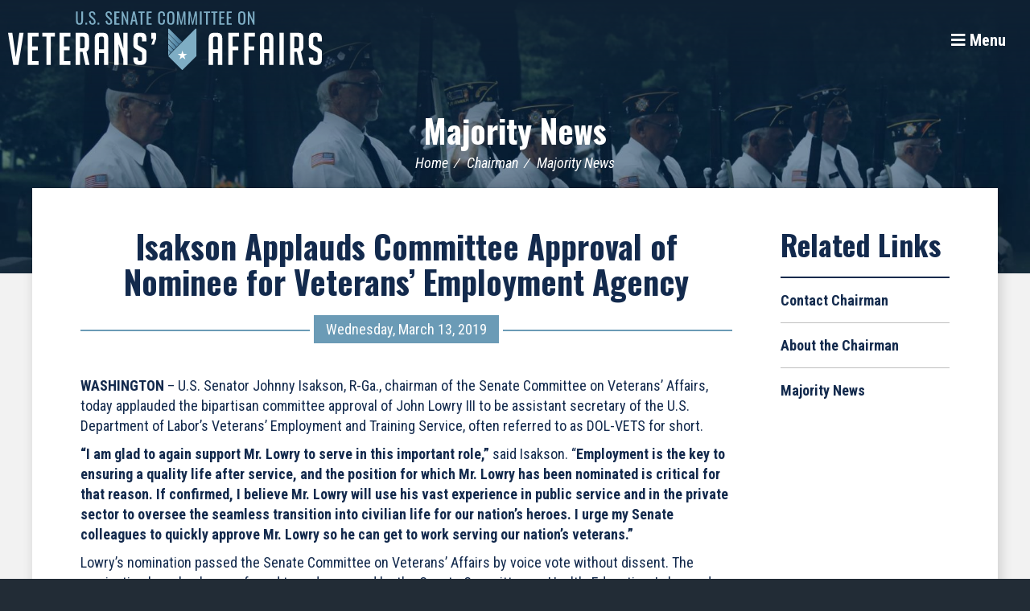

--- FILE ---
content_type: text/html; charset=UTF-8
request_url: https://www.veterans.senate.gov/2019/3/isakson-applauds-committee-approval-of-nominee-for-veterans-employment-agency-
body_size: 5256
content:
<!DOCTYPE html>
<html class="no-js" lang="en">
<head>
    <meta http-equiv="X-UA-Compatible" content="IE=edge" />
	<title>Isakson Applauds Committee Approval of Nominee for Veterans’ Employment Agency -...</title>
<meta name="viewport" content="width=device-width, initial-scale=1">
<link rel="canonical" href="https://www.veterans.senate.gov/2019/3/isakson-applauds-committee-approval-of-nominee-for-veterans-employment-agency-">
<meta name="node-type" content="post">
<meta name="type" content="majority-news">
<meta name="posttype" content="majority-news">
<meta name="datewritten" content="2019-03-13T00:00:00">
<meta name="labels" content="republican">
<meta property="article:published_time" content="2019-03-13T00:00:00-04:00">
<meta property="article:modified_time" content="2019-03-13T13:31:00-04:00">
<meta property="article:section" content="Majority News">
<meta property="article:author" content>
<meta property="og:type" content="article">
<meta property="og:image" content="https://www.veterans.senate.gov/themes/veterans/assets/img/social/default.png">
<meta property="og:title" content="Isakson Applauds Committee Approval of Nominee for Veterans’ Employment Agency">
<meta property="og:site_name" content="U.S. Senate Committee on Veterans&#039; Affairs">
<meta name="twitter:card" content="summary_large_image">
<meta name="twitter:title" content="Isakson Applauds Committee Approval of Nominee for Veterans’ Employment Agency">
<meta name="twitter:image" content="https://www.veterans.senate.gov/themes/veterans/assets/img/social/default.png">

    <link media="all" type="text/css" rel="stylesheet" integrity="sha384-DyZ88mC6Up2uqS4h/KRgHuoeGwBcD4Ng9SiP4dIRy0EXTlnuz47vAwmeGwVChigm" crossorigin="anonymous" href="https://use.fontawesome.com/releases/v5.15.4/css/all.css"><link media="all" type="text/css" rel="stylesheet" href="https://fonts.googleapis.com/css2?family=Lato:wght@400;700&amp;family=Roboto+Condensed:ital,wght@0,300;0,400;0,700;1,300;1,400;1,700&amp;family=Oswald:wght@400;700&amp;family=Roboto:ital,wght@0,400;0,500;0,700;1,400&amp;display=swap"><link media="all" type="text/css" rel="stylesheet" integrity="sha384-BVYiiSIFeK1dGmJRAkycuHAHRg32OmUcww7on3RYdg4Va+PmSTsz/K68vbdEjh4u" crossorigin="anonymous" href="https://maxcdn.bootstrapcdn.com/bootstrap/3.3.7/css/bootstrap.min.css"><link media="all" type="text/css" rel="stylesheet" href="https://www.veterans.senate.gov/themes/veterans/assets/compiled/theme.css?id=c4e21f717e9803244fae">
    <meta name="twitter:card" content="summary_large_image">
    <script src="https://assets.adobedtm.com/566dc2d26e4f/f8d2f26c1eac/launch-3a705652822d.min.js" async></script>
</head>


<body class="section-chairman-redirect page-majority-news is-subpage">
    <a class="anchor" name="top"></a>
    	<div id="site">
		

<div id="wrapper" class="copy-default">
    <header id="site-header" class="hidden-print">
        <a href="#skip-to-content" class="skip-to">Skip to content</a>
<div id="header" class="clearfix">
    <div id="masthead">
        <a href="https://www.veterans.senate.gov" class="brand">
            <span class="title">U.S. Senate Committee on Veterans' Affairs</span>
                    </a>
    </div>

        <input id="header-nav-checkbox" type="checkbox" />
    <div class="header-nav-button">
        <label href="#" for="header-nav-checkbox" aria-label="Menu" aria-controls="navigation"><i class="fas fa-bars" title="Menu"></i><span class="icon-label"> Menu</span></label>
    </div>
    <div class="nav-section">
        <a href="#skip-navigation" class="skip-to">Skip navigation</a>
        <div id="header-nav">
            <div class="header-nav">
    <div class="menu-panel menu-panel-level-0">
                    <div class="menu-item odd first menu-page-chairman-redirect  dropdown">
                 <div class="menu-toggle">                     <a href="https://www.veterans.senate.gov/chairman-redirect">Chairman</a>
                                            <button class="collapsed" data-toggle="collapse" data-target="#menu-0-0"><i class="fas" title="Toggle Submenu"><span class="sr-only">Toggle Submenu</span></i></button>
                                     </div>                                                         <div id="menu-0-0" class="collapse" aria-expanded="false">
                        <div class="menu-panel menu-panel-level-1">
                                                    <div class="menu-item menu-page-contact-chairman"><a href="https://www.veterans.senate.gov/contact-chairman">Contact Chairman</a></div>
                                                    <div class="menu-item menu-page-chairman-about"><a href="https://www.veterans.senate.gov/chairman-about">About the Chairman</a></div>
                                                    <div class="menu-item menu-page-majority-news"><a href="https://www.veterans.senate.gov/majority-news">Majority News</a></div>
                                                    </div>
                    </div>
                            </div>
                    <div class="menu-item even menu-page-ranking-member-redirect  dropdown">
                 <div class="menu-toggle">                     <a href="https://www.veterans.senate.gov/ranking-member-redirect">Ranking Member</a>
                                            <button class="collapsed" data-toggle="collapse" data-target="#menu-1-1"><i class="fas" title="Toggle Submenu"><span class="sr-only">Toggle Submenu</span></i></button>
                                     </div>                                                         <div id="menu-1-1" class="collapse" aria-expanded="false">
                        <div class="menu-panel menu-panel-level-2">
                                                    <div class="menu-item menu-page-ranking-member-about"><a href="https://www.veterans.senate.gov/ranking-member-about">About the Ranking Member</a></div>
                                                    <div class="menu-item menu-page-contact-ranking-member"><a href="https://www.veterans.senate.gov/contact-ranking-member">Contact Ranking Member</a></div>
                                                    <div class="menu-item menu-page-minority-news"><a href="https://www.veterans.senate.gov/minority-news">Minority News</a></div>
                                                    <div class="menu-item menu-page-accountability-in-action"><a href="https://www.veterans.senate.gov/letters-sent" target="_blank">Accountability in Action</a></div>
                                                    </div>
                    </div>
                            </div>
                    <div class="menu-item odd menu-page-about  dropdown">
                 <div class="menu-toggle">                     <a href="https://www.veterans.senate.gov/about">About</a>
                                            <button class="collapsed" data-toggle="collapse" data-target="#menu-2-2"><i class="fas" title="Toggle Submenu"><span class="sr-only">Toggle Submenu</span></i></button>
                                     </div>                                                         <div id="menu-2-2" class="collapse" aria-expanded="false">
                        <div class="menu-panel menu-panel-level-3">
                                                    <div class="menu-item menu-page-members"><a href="https://www.veterans.senate.gov/members">Committee Members</a></div>
                                                    <div class="menu-item menu-page-committee-rules"><a href="https://www.veterans.senate.gov/committee-rules">Committee Rules</a></div>
                                                    </div>
                    </div>
                            </div>
                    <div class="menu-item even menu-page-hearings  dropdown">
                 <div class="menu-toggle">                     <a href="https://www.veterans.senate.gov/hearings">Hearings</a>
                                            <button class="collapsed" data-toggle="collapse" data-target="#menu-3-3"><i class="fas" title="Toggle Submenu"><span class="sr-only">Toggle Submenu</span></i></button>
                                     </div>                                                         <div id="menu-3-3" class="collapse" aria-expanded="false">
                        <div class="menu-panel menu-panel-level-4">
                                                    <div class="menu-item menu-page-hearings2"><a href="https://www.veterans.senate.gov/hearings2">Hearings</a></div>
                                                    <div class="menu-item menu-page-committee-transcripts"><a href="https://www.veterans.senate.gov/committee-transcripts">Committee Transcripts</a></div>
                                                    </div>
                    </div>
                            </div>
                    <div class="menu-item odd menu-page-legislation ">
                                    <a href="https://www.veterans.senate.gov/legislation">Legislation</a>
                                                                </div>
                    <div class="menu-item even menu-page-nominations  dropdown">
                 <div class="menu-toggle">                     <a href="https://www.veterans.senate.gov/nominations">Nominations</a>
                                            <button class="collapsed" data-toggle="collapse" data-target="#menu-4-5"><i class="fas" title="Toggle Submenu"><span class="sr-only">Toggle Submenu</span></i></button>
                                     </div>                                                         <div id="menu-4-5" class="collapse" aria-expanded="false">
                        <div class="menu-panel menu-panel-level-5">
                                                    <div class="menu-item menu-page-nominations-page"><a href="https://www.veterans.senate.gov/nominations-page">Nominations</a></div>
                                                    <div class="menu-item menu-page-recent-updates"><a href="https://www.veterans.senate.gov/recent-updates">Recent Updates</a></div>
                                                    </div>
                    </div>
                            </div>
                    <div class="menu-item odd last menu-page-for-veterans  dropdown">
                 <div class="menu-toggle">                     <a href="https://www.veterans.senate.gov/for-veterans">For Veterans</a>
                                            <button class="collapsed" data-toggle="collapse" data-target="#menu-5-6"><i class="fas" title="Toggle Submenu"><span class="sr-only">Toggle Submenu</span></i></button>
                                     </div>                                                         <div id="menu-5-6" class="collapse" aria-expanded="false">
                        <div class="menu-panel menu-panel-level-6">
                                                    <div class="menu-item menu-page-informational-resources"><a href="https://www.veterans.senate.gov/informational-resources">Informational Resources</a></div>
                                                    </div>
                    </div>
                            </div>
            </div>
</div>
            <div id="header-sitesearch">
                <div class="header-sitesearch-button">
                    <label for="header-sitesearch-checkbox" aria-label="Menu" aria-controls="navigation"><i class="fas fa-search" title="Search"><span class="sr-only">Search</span></i></label>
                    <input id="header-sitesearch-checkbox" type="checkbox" />
                </div>
                <div id="header-sitesearch-content">
                    <form action="https://www.veterans.senate.gov/search">
                        <label for="megamenu-search-input" class="sr-only">Search Terms</label>
                        <input type="search" name="q" id="megamenu-search-input" placeholder="Search" />
                        <button type="submit"><i class="fas fa-search"></i><span class="sr-only"> Search</span></button>
                    </form>
                </div>
            </div>
            <div class="whistle-blower">
                <a href="https://www.veterans.senate.gov/whistleblower"><span class="whistle"></span>Whistleblower</a>
            </div>
        </div>
        <div id="header-sub">
            <div id="header-social">
                <div class="social-links">
        <div class="social-link facebook"><a href="https://www.facebook.com/jerrymoran" target="_blank"><i class="fb-icon" title="Facebook"><span class="sr-only">Facebook</span></i></a></div>    <div class="social-link twitter"><a href="https://x.com/SVACGOP" target="_blank"><i class="twitter-icon" title="Twitter"><span class="sr-only">Twitter</span></i></a></div>        
    
</div>
            </div>
        </div>
    </div>
        <a class="anchor" name="skip-navigation"></a>
</div>

<a class="anchor" name="skip-to-content"></a>
    </header>
    <main id="site-body" role="main">
        <div class="lay-body with-sidebar">
            <div id="page-header">
                            <h1 id="page-title"><a href="https://www.veterans.senate.gov/majority-news">Majority News</a></h1>
                                        <ul class="breadcrumb hidden-print">
                                                                        <li class="breadcrumb-item">
                                <a href="https://www.veterans.senate.gov/home">Home</a>
                            </li>
                                                    <li class="breadcrumb-item">
                                <a href="https://www.veterans.senate.gov/chairman-redirect">Chairman</a>
                            </li>
                                                    <li class="breadcrumb-item active">
                                <a href="https://www.veterans.senate.gov/majority-news">Majority News</a>
                            </li>
                                                                
                </ul>
                    </div>
        
    <div id="page-body">    
        <div id="page-body-inner" class="container-fluid">
            <div class="row">
                <!-- content -->
                <section id="content" class="col-md-9">
                    <div id="content-inner">
                        <div id="content-body">
                            <article class="post element" data-id="97AAB63C-1ED7-4CD6-8456-B5A357804987">
    <header class="clearfix">
        <h1 class="element-title"><a href="https://www.veterans.senate.gov/2019/3/isakson-applauds-committee-approval-of-nominee-for-veterans-employment-agency-">Isakson Applauds Committee Approval of Nominee for Veterans’ Employment Agency </a></h1>
        
                <div class="post-date-divider">
            <span class="divider"></span>
            <span class="element-date">
                 Wednesday, March 13, 2019
            </span>
            <span class="divider"></span>
        </div>
    </header>
    <main>
                    <div class="element-content"><p><b>WASHINGTON</b> &ndash; U.S. Senator Johnny Isakson, R-Ga., chairman of the Senate Committee on Veterans&rsquo; Affairs, today applauded the bipartisan committee approval of John Lowry III to be assistant secretary of the U.S. Department of Labor&rsquo;s Veterans&rsquo; Employment and Training Service, often referred to as DOL-VETS for short.</p>
<p><b>&ldquo;I am glad to again support Mr. Lowry to serve in this important role,&rdquo;</b> said Isakson. &ldquo;<b>Employment is the key to ensuring a quality life after service, and the position for which Mr. Lowry has been nominated is critical for that reason. If confirmed, I believe Mr. Lowry will use his vast experience in public service and in the private sector to oversee the seamless transition into civilian life for our nation&rsquo;s heroes. I urge my Senate colleagues to quickly approve Mr. Lowry so he can get to work serving our nation&rsquo;s veterans.&rdquo;</b></p>
<p>Lowry&rsquo;s nomination passed the Senate Committee on Veterans&rsquo; Affairs by voice vote without dissent. The nomination has also been referred to and approved by the Senate Committee on Health, Education, Labor and Pensions. Mr. Lowry will now head to the full Senate for a vote on confirmation.</p>
<p>Mr. Lowry is a veteran of the U.S. Marine Corps and a consultant with Egon Zehnder, a global executive search firm. He previously served as chief operating officer of Allied Recreation Group and was in the senior leadership group of Harley-Davidson. Mr. Lowry served 15 years on active duty in the Marine Corps as an infantry officer and 10 years in the Marine Corps Reserve. His military awards include the Navy Commendation Medal with Combat Valor Device and the Combat Action Ribbon for his 1991 service in the first Gulf War. He holds degrees from Princeton, Stanford, Harvard, and the U.S. Army War College.</p>
<p>The assistant secretary of DOL-VETS is responsible for a range of programs aimed at helping veterans succeed in the civilian workforce. That includes programs such as the Homeless Veterans&rsquo; Reintegration Program, which provides homeless veterans with resources and support to reenter the workforce.</p>
<p>The veterans&rsquo; employment agency also works with other federal agencies to offer the Transition Assistance Program to service members at bases around the globe to help service members leaving the military make a smooth transition to all aspects of civilian life.</p>
<p>In addition, the assistant secretary has the important responsibility of administering and enforcing the <i>Uniformed Services Employment and Reemployment Rights Act of 1994</i>, which protects service members from discrimination on the basis of their service and provides reemployment rights regarding their pre-service civilian jobs.</p>
<p>Isakson chaired a committee hearing last Congress to consider the nominee on <a href="https://www.veterans.senate.gov/hearings/pending-nomination-of-john-lowry-iii-06132018">June 13, 2018</a>. Lowry was nominated but never confirmed by the Senate during the 115th Congress, and his nomination was resubmitted by the White House earlier this year.</p>
<p align="center">###</p>
<p><i>The Senate Committee on Veterans&rsquo; Affairs is chaired by U.S. Senator Johnny Isakson, R-Ga., in the 116th Congress. Isakson is a veteran himself &ndash; having served in the Georgia Air National Guard from 1966-1972 &ndash; and has been a member of the Senate Committee on Veterans&rsquo; Affairs since he joined the Senate in 2005. Isakson&rsquo;s home state of Georgia is home to more than a dozen military installations representing each branch of the armed services as well as nearly 700,000 veterans.</i></p></div>
                        <div class="element-nodecontents">
            
        </div>
    </main>
    <footer>
                    <div class="element-link"><a href="https://www.veterans.senate.gov/2019/3/isakson-applauds-committee-approval-of-nominee-for-veterans-employment-agency-">https://www.veterans.senate.gov/2019/3/isakson-applauds-committee-approval-of-nominee-for-veterans-employment-agency-</a></div>
                <span class="divider"></span>
        <a href="https://www.veterans.senate.gov/newsletter" class="post-btn">Sign up for Email updates <i class="fas fa-long-arrow-alt-right"></i></a>
    </footer>
</article>

                        </div>
                    </div>
                </section>
                                    <aside id="sidebar" class="col-md-3 hidden-print show-related">
                        <div id="sidebar-inner">

                                                            <nav id="related-links">
                                    <ul class="nav nav-list">
                                                                                    <li class="nav-contact-chairman">
                                                <a href="https://www.veterans.senate.gov/contact-chairman">Contact Chairman</a>
                                            </li>
                                                                                    <li class="nav-chairman-about">
                                                <a href="https://www.veterans.senate.gov/chairman-about">About the Chairman</a>
                                            </li>
                                                                                    <li class="nav-majority-news active">
                                                <a href="https://www.veterans.senate.gov/majority-news">Majority News</a>
                                            </li>
                                                                            </ul>
                                </nav>
                            
                                                    </div>
                    </aside>
                            </div>
        </div>
    </div>
</div>
        
    </main>
    <footer id="site-footer" class="hidden-print">
        <section id="footer-contact">
    <div class="contact-inner">
        <div class="contact-item">
            <h2>Contact Us</h2>
            <p>U.S. Senate Committee on Veterans' Affairs</p>
            <p>412 Russell Senate Office Building, Washington, D.C. 20510-6050</p>
            <p>Majority: 202-224-9126 | Minority: 202-224-2074</p>
        </div>
        <div class="social-links">
        <div class="social-link facebook"><a href="https://www.facebook.com/jerrymoran" target="_blank"><i class="fb-icon" title="Facebook"><span class="sr-only">Facebook</span></i></a></div>    <div class="social-link twitter"><a href="https://x.com/SVACGOP" target="_blank"><i class="twitter-icon" title="Twitter"><span class="sr-only">Twitter</span></i></a></div>        
    
</div>
        <div class="footer-links">
            <a href="https://www.veterans.senate.gov/home">Home</a>

            
        </div>
    </div>
</section>    </footer>
</div>

	</div>

	<script src="https://cdnjs.cloudflare.com/ajax/libs/modernizr/2.8.3/modernizr.min.js"></script><script src="https://cdnjs.cloudflare.com/ajax/libs/jquery/1.12.4/jquery.min.js"></script><script integrity="sha384-Tc5IQib027qvyjSMfHjOMaLkfuWVxZxUPnCJA7l2mCWNIpG9mGCD8wGNIcPD7Txa" crossorigin="anonymous" src="https://maxcdn.bootstrapcdn.com/bootstrap/3.3.7/js/bootstrap.min.js"></script><script src="https://www.veterans.senate.gov/themes/veterans/assets/compiled/theme.js?id=ef3158cd1a8136a714ae"></script>
    
    <!-- START OF SmartSource Data Collector TAG -->
<script src="/wt_sdc/_webtrends.load.js" type="text/javascript"></script>

<noscript>
<div><img alt="DCSIMG" id="DCSIMG" width="1" height="1" src="//statse.webtrendslive.com/dcs22226qjj7mr0zfbejz5ebb_4y3f/njs.gif?dcsuri=/nojavascript&amp;WT.js=No&amp;WT.tv=10.4.0&amp;dcssip=www.senate.gov"/></div>
</noscript>
<!-- END OF SmartSource Data Collector TAG -->
</body>
</html>


--- FILE ---
content_type: text/css
request_url: https://www.veterans.senate.gov/themes/veterans/assets/compiled/theme.css?id=c4e21f717e9803244fae
body_size: 12941
content:
/*!
 * Social Share Kit v1.0.7 (http://socialsharekit.com)
 * Copyright 2015 Social Share Kit / Kaspars Sprogis.
 * Licensed under Creative Commons Attribution-NonCommercial 3.0 license:
 * https://github.com/darklow/social-share-kit/blob/master/LICENSE
 * ---
 */@font-face{font-family:social-share-kit;src:url(../fonts/social-share-kit.eot);src:url(../fonts/social-share-kit.eot?#iefix) format('embedded-opentype'),url(../fonts/social-share-kit.woff) format('woff'),url(../fonts/social-share-kit.ttf) format('truetype'),url(../fonts/social-share-kit.svg#social-share-kit) format('svg');font-weight:400;font-style:normal}.ssk:before{display:inline-block;font-family:social-share-kit!important;font-style:normal!important;font-weight:400!important;font-variant:normal!important;text-transform:none!important;speak:none;line-height:1;-webkit-font-smoothing:antialiased;-moz-osx-font-smoothing:grayscale}.ssk-facebook:before{content:"a";text-indent:4px;margin-right:-4px}.ssk-twitter:before{content:"b"}.ssk-google-plus:before{content:"v"}.ssk-google-plus-old:before{content:"c"}.ssk-email:before{content:"d";top:-1px;position:relative}.ssk-pinterest:before{content:"e";transform:scale(.9)}.ssk-tumblr:before{content:"f"}.ssk-linkedin:before{content:"g"}.ssk-github:before{content:"h"}.ssk-vk:before{content:"i"}.ssk-instagram:before{content:"j"}.ssk-amazon:before{content:"k"}.ssk-skype:before{content:"s"}.ssk-youtube:before{content:"x"}.ssk-vimeo:before{content:"u"}.ssk-ebay:before{content:"p"}.ssk-apple:before{content:"l"}.ssk-behance:before{content:"q"}.ssk-dribble:before{content:"n"}.ssk-android:before{content:"o"}.ssk-whatsapp:before{content:"m"}.ssk-reddit:before{content:"r"}.ssk-reddit2:before{content:"t"}.ssk-link:before{content:"w"}.ssk-buffer:before{content:"\79";transform:scale(.85)}.ssk{background-color:#757575;color:#fff;display:inline-block;font-size:22px;line-height:1px;margin-right:2px;margin-bottom:2px;padding:7px;text-align:center;text-decoration:none;transition:background-color .1s;-webkit-transition:background-color .1s;-moz-transition:background-color .1s;-ms-transition:background-color .1s;-o-transition:background-color .1s}.ssk .fa,.ssk .glyphicon,.ssk:before{position:relative;font-size:22px;top:0;vertical-align:middle}.ssk-xs>.ssk,.ssk.ssk-xs{padding:4px}.ssk-xs>.ssk .fa,.ssk-xs>.ssk .glyphicon,.ssk-xs>.ssk:before,.ssk.ssk-xs .fa,.ssk.ssk-xs .glyphicon,.ssk.ssk-xs:before{font-size:15px}.ssk-sm>.ssk,.ssk.ssk-sm{padding:5px}.ssk-sm>.ssk .fa,.ssk-sm>.ssk .glyphicon,.ssk-sm>.ssk:before,.ssk.ssk-sm .fa,.ssk.ssk-sm .glyphicon,.ssk.ssk-sm:before{font-size:20px}.ssk-lg>.ssk,.ssk.ssk-lg{padding:9px}.ssk-lg>.ssk .fa,.ssk-lg>.ssk .glyphicon,.ssk-lg>.ssk:before,.ssk.ssk-lg .fa,.ssk.ssk-lg .glyphicon,.ssk.ssk-lg:before{font-size:28px}.ssk:last-child{margin-right:0}.ssk:hover{background-color:#424242}.ssk:focus,.ssk:hover{color:#fff;text-decoration:none}.ssk-round .ssk,.ssk.ssk-round{border-radius:50%}.ssk-round .ssk:before,.ssk.ssk-round:before{text-indent:0;margin-right:0}.ssk-rounded .ssk,.ssk.ssk-rounded{border-radius:15%}.ssk.ssk-icon{color:#757575;padding:2px;font-size:24px}.ssk.ssk-icon,.ssk.ssk-icon:hover{background-color:transparent}.ssk.ssk-icon:hover{color:#424242}.ssk-xs>.ssk.ssk-icon,.ssk.ssk-icon.ssk-xs{font-size:16px}.ssk-sm>.ssk.ssk-icon,.ssk.ssk-icon.ssk-sm{font-size:20px}.ssk-lg>.ssk.ssk-icon,.ssk.ssk-icon.ssk-lg{font-size:28px}.ssk.ssk-text{overflow:hidden;font-size:17px;line-height:normal;padding-right:10px}.ssk.ssk-text .fa,.ssk.ssk-text .glyphicon,.ssk.ssk-text:before{margin:-7px 10px -7px -7px;padding:7px;background-color:rgba(0,0,0,.15);vertical-align:bottom;text-indent:0}.ssk-block .ssk.ssk-text{display:block;margin-right:0;text-align:left}.ssk-xs>.ssk.ssk-text,.ssk.ssk-text.ssk-xs{font-size:12px;padding-right:6px}.ssk-xs>.ssk.ssk-text .fa,.ssk-xs>.ssk.ssk-text .glyphicon,.ssk-xs>.ssk.ssk-text:before,.ssk.ssk-text.ssk-xs .fa,.ssk.ssk-text.ssk-xs .glyphicon,.ssk.ssk-text.ssk-xs:before{margin:-4px 6px -4px -4px;padding:4px}.ssk-sm>.ssk.ssk-text,.ssk.ssk-text.ssk-sm{font-size:16px;padding-right:7px}.ssk-sm>.ssk.ssk-text .fa,.ssk-sm>.ssk.ssk-text .glyphicon,.ssk-sm>.ssk.ssk-text:before,.ssk.ssk-text.ssk-sm .fa,.ssk.ssk-text.ssk-sm .glyphicon,.ssk.ssk-text.ssk-sm:before{margin:-5px 7px -5px -5px;padding:5px}.ssk-lg>.ssk.ssk-text,.ssk.ssk-text.ssk-lg{font-size:22px;padding-right:13px}.ssk-lg>.ssk.ssk-text .fa,.ssk-lg>.ssk.ssk-text .glyphicon,.ssk-lg>.ssk.ssk-text:before,.ssk.ssk-text.ssk-lg .fa,.ssk.ssk-text.ssk-lg .glyphicon,.ssk.ssk-text.ssk-lg:before{margin:-9px 13px -9px -9px;padding:9px}.ssk-group,.ssk-sticky{font-size:0}.ssk-sticky{top:0;position:fixed;z-index:2000}.ssk-sticky .ssk{transition:padding .1s ease-out;-webkit-transition:padding .1s ease-out;-moz-transition:padding .1s ease-out;-ms-transition:padding .1s ease-out;-o-transition:padding .1s ease-out;margin:0}@media (min-width:768px){.ssk-sticky.ssk-left .ssk,.ssk-sticky.ssk-right .ssk{display:block;clear:both}.ssk-sticky.ssk-left.ssk-center,.ssk-sticky.ssk-right.ssk-center{top:50%;transform:translateY(-50%);-webkit-transform:translateY(-50%);-moz-transform:translateY(-50%);-ms-transform:translateY(-50%);-o-transform:translateY(-50%)}.ssk-sticky.ssk-left{left:0}.ssk-sticky.ssk-left .ssk{float:left}.ssk-sticky.ssk-left .ssk:hover{padding-left:15px}.ssk-sticky.ssk-right{right:0}.ssk-sticky.ssk-right .ssk{float:right}.ssk-sticky.ssk-right .ssk:hover{padding-right:15px}}.ssk-sticky.ssk-bottom{font-size:0;top:auto;bottom:0}.ssk-sticky.ssk-bottom.ssk-center{left:50%;right:auto;transform:translateX(-50%);-webkit-transform:translateX(-50%);-moz-transform:translateX(-50%);-ms-transform:translateX(-50%);-o-transform:translateX(-50%)}.ssk-sticky.ssk-bottom .ssk{vertical-align:bottom}.ssk-sticky.ssk-bottom .ssk:hover{padding-bottom:15px}.ssk-sticky.ssk-round.ssk-xs .ssk:hover{padding:8px}.ssk-sticky.ssk-round.ssk-sm .ssk:hover{padding:9px}.ssk-sticky.ssk-round .ssk:hover{padding:11px}.ssk-sticky.ssk-round.ssk-lg .ssk:hover{padding:13px}@media (max-width:767px){.ssk-sticky{left:0;right:0;bottom:0;top:auto;width:100%;display:flex!important;flex-direction:row;flex-wrap:nowrap}.ssk-sticky.ssk-sticky-hide-xs{display:none!important}.ssk-sticky .ssk{flex:1;width:auto}.ssk-sticky .ssk .ssk-num{display:none}}.ssk-count{padding-top:20px}.ssk-count .ssk{position:relative}.ssk-count .ssk-num{border-radius:4px;color:#8f8f8f;background-color:rgba(50,50,50,.03);display:block;font-size:12px;left:0;line-height:20px;position:absolute;right:0;text-align:center;top:-20px}@media (min-width:768px){.ssk-count.ssk-sticky{padding-top:0}.ssk-count.ssk-sticky.ssk-left .ssk-num,.ssk-count.ssk-sticky.ssk-right .ssk-num{top:20%;background-color:transparent}.ssk-count.ssk-sticky.ssk-left .ssk-num{left:100%;margin-left:5px}.ssk-count.ssk-sticky.ssk-right .ssk-num{right:115%;margin-left:-100%;text-align:right}}.ssk-facebook{background-color:#3b5998}.ssk-grayscale>.ssk-facebook{background-color:#757575}.ssk-facebook:hover{background-color:#2d4373}.ssk-facebook:hover{background-color:#2d4373}.ssk-grayscale>.ssk-facebook:hover{background-color:#3b5998}.ssk-facebook.ssk-icon{color:#3b5998}.ssk-facebook.ssk-icon:hover{color:#2d4373}.ssk-facebook.ssk-icon:before{text-indent:0;margin-right:0}.ssk-twitter{background-color:#1da1f2}.ssk-grayscale>.ssk-twitter{background-color:#757575}.ssk-twitter:hover{background-color:#0c85d0}.ssk-twitter:hover{background-color:#0c85d0}.ssk-grayscale>.ssk-twitter:hover{background-color:#1da1f2}.ssk-twitter.ssk-icon{color:#1da1f2}.ssk-twitter.ssk-icon:hover{color:#0c85d0}.ssk-google-plus{background-color:#ea4335}.ssk-grayscale>.ssk-google-plus{background-color:#757575}.ssk-google-plus:hover{background-color:#d62516}.ssk-google-plus:hover{background-color:#d62516}.ssk-grayscale>.ssk-google-plus:hover{background-color:#ea4335}.ssk-google-plus.ssk-icon{color:#ea4335}.ssk-google-plus.ssk-icon:hover{color:#d62516}.ssk-pinterest{background-color:#bd081c}.ssk-grayscale>.ssk-pinterest{background-color:#757575}.ssk-pinterest:hover{background-color:#8c0615}.ssk-pinterest:hover{background-color:#8c0615}.ssk-grayscale>.ssk-pinterest:hover{background-color:#bd081c}.ssk-pinterest.ssk-icon{color:#bd081c}.ssk-pinterest.ssk-icon:hover{color:#8c0615}.ssk-tumblr{background-color:#395773}.ssk-grayscale>.ssk-tumblr{background-color:#757575}.ssk-tumblr:hover{background-color:#283d51}.ssk-tumblr:hover{background-color:#283d51}.ssk-grayscale>.ssk-tumblr:hover{background-color:#395773}.ssk-tumblr.ssk-icon{color:#395773}.ssk-tumblr.ssk-icon:hover{color:#283d51}.ssk-email{background-color:#757575}.ssk-grayscale>.ssk-email{background-color:#757575}.ssk-email:hover{background-color:#5b5b5b}.ssk-email:hover{background-color:#5b5b5b}.ssk-grayscale>.ssk-email:hover{background-color:#757575}.ssk-grayscale>.ssk-email:hover{background-color:#5b5b5b}.ssk-email.ssk-icon{color:#757575}.ssk-email.ssk-icon:hover{color:#5b5b5b}.ssk-vk{background-color:#54769a}.ssk-grayscale>.ssk-vk{background-color:#757575}.ssk-vk:hover{background-color:#425d79}.ssk-vk:hover{background-color:#425d79}.ssk-grayscale>.ssk-vk:hover{background-color:#54769a}.ssk-vk.ssk-icon{color:#54769a}.ssk-vk.ssk-icon:hover{color:#425d79}.ssk-linkedin{background-color:#1c87bd}.ssk-grayscale>.ssk-linkedin{background-color:#757575}.ssk-linkedin:hover{background-color:#156791}.ssk-linkedin:hover{background-color:#156791}.ssk-grayscale>.ssk-linkedin:hover{background-color:#1c87bd}.ssk-linkedin.ssk-icon{color:#1c87bd}.ssk-linkedin.ssk-icon:hover{color:#156791}.ssk-whatsapp{background-color:#34af23}.ssk-grayscale>.ssk-whatsapp{background-color:#757575}.ssk-whatsapp:hover{background-color:#27851a}.ssk-whatsapp:hover{background-color:#27851a}.ssk-grayscale>.ssk-whatsapp:hover{background-color:#34af23}.ssk-whatsapp.ssk-icon{color:#34af23}.ssk-whatsapp.ssk-icon:hover{color:#27851a}.ssk-reddit{background-color:#5f99cf}.ssk-grayscale>.ssk-reddit{background-color:#757575}.ssk-reddit:hover{background-color:#3a80c1}.ssk-reddit:hover{background-color:#3a80c1}.ssk-grayscale>.ssk-reddit:hover{background-color:#5f99cf}.ssk-reddit.ssk-icon{color:#5f99cf}.ssk-reddit.ssk-icon:hover{color:#3a80c1}.ssk-reddit2{background-color:#5f99cf}.ssk-grayscale>.ssk-reddit2{background-color:#757575}.ssk-reddit2:hover{background-color:#3a80c1}.ssk-reddit2:hover{background-color:#3a80c1}.ssk-grayscale>.ssk-reddit2:hover{background-color:#5f99cf}.ssk-reddit2.ssk-icon{color:#5f99cf}.ssk-reddit2.ssk-icon:hover{color:#3a80c1}.ssk-buffer{background-color:#323b43}.ssk-grayscale>.ssk-buffer{background-color:#757575}.ssk-buffer:hover{background-color:#1c2126}.ssk-buffer:hover{background-color:#1c2126}.ssk-grayscale>.ssk-buffer:hover{background-color:#323b43}.ssk-buffer.ssk-icon{color:#323b43}.ssk-buffer.ssk-icon:hover{color:#1c2126}.ssk-turquoise{background-color:#1abc9c}.ssk-turquoise:hover{background-color:#148f77}.ssk-emerald{background-color:#2ecc71}.ssk-emerald:hover{background-color:#25a25a}.ssk-peter-river{background-color:#3498db}.ssk-peter-river:hover{background-color:#217dbb}.ssk-belize-hole{background-color:#2980b9}.ssk-belize-hole:hover{background-color:#20638f}.ssk-amethyst{background-color:#9b59b6}.ssk-amethyst:hover{background-color:#804399}.ssk-wisteria{background-color:#8e44ad}.ssk-wisteria:hover{background-color:#703688}.ssk-wet-asphalt{background-color:#34495e}.ssk-wet-asphalt:hover{background-color:#222f3d}.ssk-midnight-blue{background-color:#2c3e50}.ssk-midnight-blue:hover{background-color:#1a242f}.ssk-green-sea{background-color:#16a085}.ssk-green-sea:hover{background-color:#107360}.ssk-nephritis{background-color:#27ae60}.ssk-nephritis:hover{background-color:#1e8449}.ssk-sunflower{background-color:#f1c40f}.ssk-sunflower:hover{background-color:#c29d0b}.ssk-orange{background-color:#f39c12}.ssk-orange:hover{background-color:#c87f0a}.ssk-carrot{background-color:#e67e22}.ssk-carrot:hover{background-color:#bf6516}.ssk-pumpkin{background-color:#d35400}.ssk-pumpkin:hover{background-color:#a04000}.ssk-alizarin{background-color:#e74c3c}.ssk-alizarin:hover{background-color:#d62c1a}.ssk-pomegranate{background-color:#c0392b}.ssk-pomegranate:hover{background-color:#962d22}.ssk-clouds{background-color:#cfd9db}.ssk-clouds:hover{background-color:#b1c2c6}.ssk-concrete{background-color:#95a5a6}.ssk-concrete:hover{background-color:#798d8f}.ssk-silver{background-color:#bdc3c7}.ssk-silver:hover{background-color:#a1aab0}.ssk-asbestos{background-color:#7f8c8d}.ssk-asbestos:hover{background-color:#667273}.ssk-dark-gray{background-color:#555}.ssk-dark-gray:hover{background-color:#3b3b3b}.ssk-black{background-color:#333}.ssk-black:hover{background-color:#1a1a1a}.mfp-bg{top:0;left:0;width:100%;height:100%;z-index:1042;overflow:hidden;position:fixed;background:#0b0b0b;opacity:.8}.mfp-wrap{top:0;left:0;width:100%;height:100%;z-index:1043;position:fixed;outline:0!important;-webkit-backface-visibility:hidden}.mfp-container{text-align:center;position:absolute;width:100%;height:100%;left:0;top:0;padding:0 8px;box-sizing:border-box}.mfp-container:before{content:'';display:inline-block;height:100%;vertical-align:middle}.mfp-align-top .mfp-container:before{display:none}.mfp-content{position:relative;display:inline-block;vertical-align:middle;margin:0 auto;text-align:left;z-index:1045}.mfp-ajax-holder .mfp-content,.mfp-inline-holder .mfp-content{width:100%;cursor:auto}.mfp-ajax-cur{cursor:progress}.mfp-zoom-out-cur,.mfp-zoom-out-cur .mfp-image-holder .mfp-close{cursor:-moz-zoom-out;cursor:-webkit-zoom-out;cursor:zoom-out}.mfp-zoom{cursor:pointer;cursor:-webkit-zoom-in;cursor:-moz-zoom-in;cursor:zoom-in}.mfp-auto-cursor .mfp-content{cursor:auto}.mfp-arrow,.mfp-close,.mfp-counter,.mfp-preloader{-webkit-user-select:none;-moz-user-select:none;user-select:none}.mfp-loading.mfp-figure{display:none}.mfp-hide{display:none!important}.mfp-preloader{color:#ccc;position:absolute;top:50%;width:auto;text-align:center;margin-top:-.8em;left:8px;right:8px;z-index:1044}.mfp-preloader a{color:#ccc}.mfp-preloader a:hover{color:#fff}.mfp-s-ready .mfp-preloader{display:none}.mfp-s-error .mfp-content{display:none}button.mfp-arrow,button.mfp-close{overflow:visible;cursor:pointer;background:0 0;border:0;-webkit-appearance:none;display:block;outline:0;padding:0;z-index:1046;box-shadow:none;touch-action:manipulation}button::-moz-focus-inner{padding:0;border:0}.mfp-close{width:44px;height:44px;line-height:44px;position:absolute;right:0;top:0;text-decoration:none;text-align:center;opacity:.65;padding:0 0 18px 10px;color:#fff;font-style:normal;font-size:28px;font-family:Arial,Baskerville,monospace}.mfp-close:focus,.mfp-close:hover{opacity:1}.mfp-close:active{top:1px}.mfp-close-btn-in .mfp-close{color:#333}.mfp-iframe-holder .mfp-close,.mfp-image-holder .mfp-close{color:#fff;right:-6px;text-align:right;padding-right:6px;width:100%}.mfp-counter{position:absolute;top:0;right:0;color:#ccc;font-size:12px;line-height:18px;white-space:nowrap}.mfp-arrow{position:absolute;opacity:.65;margin:0;top:50%;margin-top:-55px;padding:0;width:90px;height:110px;-webkit-tap-highlight-color:transparent}.mfp-arrow:active{margin-top:-54px}.mfp-arrow:focus,.mfp-arrow:hover{opacity:1}.mfp-arrow:after,.mfp-arrow:before{content:'';display:block;width:0;height:0;position:absolute;left:0;top:0;margin-top:35px;margin-left:35px;border:medium inset transparent}.mfp-arrow:after{border-top-width:13px;border-bottom-width:13px;top:8px}.mfp-arrow:before{border-top-width:21px;border-bottom-width:21px;opacity:.7}.mfp-arrow-left{left:0}.mfp-arrow-left:after{border-right:17px solid #fff;margin-left:31px}.mfp-arrow-left:before{margin-left:25px;border-right:27px solid #3f3f3f}.mfp-arrow-right{right:0}.mfp-arrow-right:after{border-left:17px solid #fff;margin-left:39px}.mfp-arrow-right:before{border-left:27px solid #3f3f3f}.mfp-iframe-holder{padding-top:40px;padding-bottom:40px}.mfp-iframe-holder .mfp-content{line-height:0;width:100%;max-width:900px}.mfp-iframe-holder .mfp-close{top:-40px}.mfp-iframe-scaler{width:100%;height:0;overflow:hidden;padding-top:56.25%}.mfp-iframe-scaler iframe{position:absolute;display:block;top:0;left:0;width:100%;height:100%;box-shadow:0 0 8px rgba(0,0,0,.6);background:#000}img.mfp-img{width:auto;max-width:100%;height:auto;display:block;line-height:0;box-sizing:border-box;padding:40px 0 40px;margin:0 auto}.mfp-figure{line-height:0}.mfp-figure:after{content:'';position:absolute;left:0;top:40px;bottom:40px;display:block;right:0;width:auto;height:auto;z-index:-1;box-shadow:0 0 8px rgba(0,0,0,.6);background:#444}.mfp-figure small{color:#bdbdbd;display:block;font-size:12px;line-height:14px}.mfp-figure figure{margin:0}.mfp-bottom-bar{margin-top:-36px;position:absolute;top:100%;left:0;width:100%;cursor:auto}.mfp-title{text-align:left;line-height:18px;color:#f3f3f3;word-wrap:break-word;padding-right:36px}.mfp-image-holder .mfp-content{max-width:100%}.mfp-gallery .mfp-image-holder .mfp-figure{cursor:pointer}@media screen and (max-width:800px) and (orientation:landscape),screen and (max-height:300px){.mfp-img-mobile .mfp-image-holder{padding-left:0;padding-right:0}.mfp-img-mobile img.mfp-img{padding:0}.mfp-img-mobile .mfp-figure:after{top:0;bottom:0}.mfp-img-mobile .mfp-figure small{display:inline;margin-left:5px}.mfp-img-mobile .mfp-bottom-bar{background:rgba(0,0,0,.6);bottom:0;margin:0;top:auto;padding:3px 5px;position:fixed;box-sizing:border-box}.mfp-img-mobile .mfp-bottom-bar:empty{padding:0}.mfp-img-mobile .mfp-counter{right:5px;top:3px}.mfp-img-mobile .mfp-close{top:0;right:0;width:35px;height:35px;line-height:35px;background:rgba(0,0,0,.6);position:fixed;text-align:center;padding:0}}@media all and (max-width:900px){.mfp-arrow{-webkit-transform:scale(.75);transform:scale(.75)}.mfp-arrow-left{-webkit-transform-origin:0;transform-origin:0}.mfp-arrow-right{-webkit-transform-origin:100%;transform-origin:100%}.mfp-container{padding-left:6px;padding-right:6px}}.owl-carousel{display:none;width:100%;-webkit-tap-highlight-color:transparent;position:relative;z-index:1}.owl-carousel .owl-stage{position:relative;-ms-touch-action:pan-Y;touch-action:manipulation;-moz-backface-visibility:hidden}.owl-carousel .owl-stage:after{content:".";display:block;clear:both;visibility:hidden;line-height:0;height:0}.owl-carousel .owl-stage-outer{position:relative;overflow:hidden;-webkit-transform:translate3d(0,0,0)}.owl-carousel .owl-item,.owl-carousel .owl-wrapper{-webkit-backface-visibility:hidden;-moz-backface-visibility:hidden;-ms-backface-visibility:hidden;-webkit-transform:translate3d(0,0,0);-moz-transform:translate3d(0,0,0);-ms-transform:translate3d(0,0,0)}.owl-carousel .owl-item{position:relative;min-height:1px;float:left;-webkit-backface-visibility:hidden;-webkit-tap-highlight-color:transparent;-webkit-touch-callout:none}.owl-carousel .owl-item img{display:block;width:100%}.owl-carousel .owl-dots.disabled,.owl-carousel .owl-nav.disabled{display:none}.owl-carousel .owl-dot,.owl-carousel .owl-nav .owl-next,.owl-carousel .owl-nav .owl-prev{cursor:pointer;-webkit-user-select:none;-khtml-user-select:none;-moz-user-select:none;-ms-user-select:none;user-select:none}.owl-carousel .owl-nav button.owl-next,.owl-carousel .owl-nav button.owl-prev,.owl-carousel button.owl-dot{background:0 0;color:inherit;border:none;padding:0!important;font:inherit}.owl-carousel.owl-loaded{display:block}.owl-carousel.owl-loading{opacity:0;display:block}.owl-carousel.owl-hidden{opacity:0}.owl-carousel.owl-refresh .owl-item{visibility:hidden}.owl-carousel.owl-drag .owl-item{-ms-touch-action:pan-y;touch-action:pan-y;-webkit-user-select:none;-moz-user-select:none;-ms-user-select:none;user-select:none}.owl-carousel.owl-grab{cursor:move;cursor:grab}.owl-carousel.owl-rtl{direction:rtl}.owl-carousel.owl-rtl .owl-item{float:right}.no-js .owl-carousel{display:block}.owl-carousel .animated{animation-duration:1s;animation-fill-mode:both}.owl-carousel .owl-animated-in{z-index:0}.owl-carousel .owl-animated-out{z-index:1}.owl-carousel .fadeOut{animation-name:fadeOut}@keyframes fadeOut{0%{opacity:1}100%{opacity:0}}.owl-height{transition:height .5s ease-in-out}.owl-carousel .owl-item .owl-lazy{opacity:0;transition:opacity .4s ease}.owl-carousel .owl-item .owl-lazy:not([src]),.owl-carousel .owl-item .owl-lazy[src^=""]{max-height:0}.owl-carousel .owl-item img.owl-lazy{transform-style:preserve-3d}.owl-carousel .owl-video-wrapper{position:relative;height:100%;background:#000}.owl-carousel .owl-video-play-icon{position:absolute;height:80px;width:80px;left:50%;top:50%;margin-left:-40px;margin-top:-40px;background:url(owl.video.play.png) no-repeat;cursor:pointer;z-index:1;-webkit-backface-visibility:hidden;transition:transform .1s ease}.owl-carousel .owl-video-play-icon:hover{-ms-transform:scale(1.3,1.3);transform:scale(1.3,1.3)}.owl-carousel .owl-video-playing .owl-video-play-icon,.owl-carousel .owl-video-playing .owl-video-tn{display:none}.owl-carousel .owl-video-tn{opacity:0;height:100%;background-position:center center;background-repeat:no-repeat;background-size:contain;transition:opacity .4s ease}.owl-carousel .owl-video-frame{position:relative;z-index:1;height:100%;width:100%}.owl-theme .owl-nav{margin-top:10px;text-align:center;-webkit-tap-highlight-color:transparent}.owl-theme .owl-nav [class*=owl-]{color:#fff;font-size:14px;margin:5px;padding:4px 7px;background:#d6d6d6;display:inline-block;cursor:pointer;border-radius:3px}.owl-theme .owl-nav [class*=owl-]:hover{background:#869791;color:#fff;text-decoration:none}.owl-theme .owl-nav .disabled{opacity:.5;cursor:default}.owl-theme .owl-nav.disabled+.owl-dots{margin-top:10px}.owl-theme .owl-dots{text-align:center;-webkit-tap-highlight-color:transparent}.owl-theme .owl-dots .owl-dot{display:inline-block;zoom:1}.owl-theme .owl-dots .owl-dot span{width:10px;height:10px;margin:5px 7px;background:#d6d6d6;display:block;-webkit-backface-visibility:visible;transition:opacity .2s ease;border-radius:30px}.owl-theme .owl-dots .owl-dot.active span,.owl-theme .owl-dots .owl-dot:hover span{background:#869791}.header-nav .menu-panel-level-0>.menu-item a{display:block;font-weight:400}.header-nav .menu-item>.menu-toggle{position:relative}.header-nav .menu-item>.menu-toggle button{position:absolute;top:0;right:0;bottom:0;border:0;width:50px;background:0 0}.header-nav .menu-item>.menu-toggle button i:after{content:"\f00d"}.header-nav .menu-item>.menu-toggle button.collapsed i:after{content:"\f067"}.header-nav .menu-panel-level-0>.menu-item .menu-item{float:none}.header-nav .menu-panel-level-0>.menu-item .menu-item a{display:block;height:auto}#header-social .social-link i{filter:brightness(0)}.menu-panel .menu-item{font-family:Oswald;font-weight:400}.whistle-blower a{color:#132a4d;text-transform:capitalize;font-family:Oswald;line-height:20px;transition:.2s;color:#132a4d;height:40px;display:flex;align-items:center;padding-left:10px}.whistle-blower a:hover{text-decoration:none;color:#116fc1}@media screen and (min-width:1300px){.header-nav .menu-item .collapse.over{display:block}.header-nav .menu-item .collapse.in{display:none}.header-nav .menu-item .collapse.in.over{display:block}.header-nav .menu-item:focus-within .collapse{display:block}.header-nav .menu-item .menu-toggle button{display:none}.header-nav .menu-panel-level-0{display:-webkit-box;display:-ms-flexbox;display:flex}.header-nav .menu-panel-level-0>.menu-item .collapse{position:absolute;top:100%;left:0;z-index:999}.header-nav .menu-panel-level-0>.menu-item.last .collapse{left:auto;right:0}.header-nav .menu-panel-level-0>.menu-item .collapse.over{display:block}#header-social .social-link i{filter:brightness(1)}.whistle-blower a{color:#fff;text-transform:uppercase;padding:17px 15px;transition:.3s;background:#6b9bb6;border-radius:3px;height:60px}.whistle-blower a:hover{text-decoration:none;background:#467189;color:#fff}span.whistle{display:inline-block;height:20px;width:20px;margin-right:5px;background:url(../img/icons/icon-whistleblower.svg)}}html{scroll-behavior:smooth}body{-webkit-font-smoothing:antialiased;font-family:'Roboto Condensed',sans-serif;color:#132a4d}h1,h2,h3{font-family:Oswald,sans-serif}body,html{height:100%;font-size:18px}a{transition:.2s ease;color:#32586d}#content a{font-weight:700}@-webkit-keyframes fadeIn{from{opacity:0}to{opacity:1}}@keyframes fadeIn{from{opacity:0}to{opacity:1}}a.skip-to{position:absolute;top:-1000px;left:-1000px;height:1px;width:1px;text-align:left;overflow:hidden;display:block;padding:5px;background:#fff;color:#000}a.skip-to:active,a.skip-to:focus,a.skip-to:hover{left:0;top:0;z-index:10000;width:auto;height:auto;overflow:visible;color:#000}.social-links{display:flex;justify-content:flex-end}.social-links .social-link a{display:block;color:inherit;height:50px;line-height:20px;padding:15px}#wrapper{position:relative;height:100%}#header{position:relative}#header .nav-section{position:absolute;top:110px;right:0;width:320px;max-width:100%;display:none;background:#fff;z-index:99}#header-nav-checkbox:checked~.nav-section{display:block;box-shadow:0 5px 20px #00000080}#header-nav-checkbox{position:absolute;left:-100vw}.header-nav-button{position:absolute;top:0;right:0;font-size:20px}.header-nav-button label{display:block;color:inherit;height:60px;line-height:60px;margin:20px 10px 20px 0;padding:0 20px;cursor:pointer}#header-nav-checkbox:focus~.header-nav-button label{outline:5px auto -webkit-focus-ring-color;outline-offset:-2px}#header-sitesearch-checkbox{display:none}#page-body{max-width:1400px;margin:0 auto}#header-sub{clear:right;position:relative}#header-social{float:left;font-size:20px}#header-sitesearch #header-sitesearch-content{position:relative}#header-sitesearch-checkbox:checked~#header-sub #header-sitesearch-content{display:block}#header-sitesearch-checkbox{position:absolute;left:-100vw}#header-sitesearch .header-sitesearch-button{display:none}#header-sitesearch #header-sitesearch-content{position:relative;left:10px;border-radius:3px}input#megamenu-search-input{border-radius:3px;width:81%;margin:20px 0;font-family:Oswald}@media screen and (min-width:768px) and (max-width:1299px){#header .nav-section{margin-top:-24px;margin-right:10px}}@media screen and (min-width:992px){#page-body{padding-bottom:80px}}@media screen and (min-width:1300px){#header #masthead{float:left;width:30%}.header-nav-button{display:none}#header .nav-section{margin-top:20px;float:right;position:static;top:auto;left:auto;width:auto;max-width:none;display:block;background:0 0;margin-left:auto;margin-right:20px}#header-nav{float:right;display:flex;align-items:center}#header-nav .header-nav .menu-panel-level-0{justify-content:flex-end}#header-social{text-align:right}#header-sub{float:right}#header-sitesearch .header-sitesearch-button label i{color:#fff;margin-top:5px}#header-sitesearch .header-sitesearch-button{height:60px;border-radius:3px;font-size:20px;display:block}#header-sitesearch .header-sitesearch-button label{font-size:20px;display:block;color:inherit;height:50px;line-height:20px;padding:15px;cursor:pointer}#header-sitesearch .header-sitesearch-button:hover{background-color:rgba(255,255,255,.15)}#header-sitesearch #header-sitesearch-content{display:none;position:absolute;top:90px;right:150px;left:unset;padding:35px 25px;background:#6b9bb6;justify-content:center;align-items:center;box-shadow:3px 3px 5px;height:80px}#header-sitesearch #header-sitesearch-content.shown{display:flex}input#megamenu-search-input{margin:0;width:250px}}.header-nav .menu-panel-level-0 .menu-item{font-size:18px;line-height:20px}.header-nav .menu-panel-level-0>.menu-item:hover>a,.header-nav .menu-panel-level-0>.menu-item>.on>a{background-color:#262626;color:#fff}.header-nav .menu-panel-level-0>.menu-item a{height:60px;padding:30px 50px 30px 10px;color:inherit;transition:.3s}.header-nav .menu-panel-level-0>.menu-item a{text-decoration:none}.header-nav .menu-panel-level-0>.menu-item .menu-panel{background:#ebebeb;padding:25px 25px;margin:0}.header-nav .menu-panel-level-0>.menu-item .menu-item{border-top:1px solid rgba(0,0,0,.2);margin-left:0}.header-nav .menu-panel-level-0>.menu-item .menu-item:first-child{border-top:none}.header-nav .menu-panel-level-0>.menu-item .menu-item a{display:block;text-transform:none;font-weight:500;padding:14px 0;line-height:1.1;height:auto;color:#262626}.header-nav .menu-panel-level-0>.menu-item .menu-item a:hover{color:#467189}@media screen and (min-width:1375px){.header-nav .menu-panel-level-0 .menu-item{font-size:20px}}.header-nav .menu-panel-level-0>.menu-item.menu-page-whistleblower a{background-color:#337ab7;color:#fff}.header-nav .menu-panel-level-0>.menu-item.menu-page-whistleblower a:hover{background-color:#3b87c8}.header-nav .menu-panel-level-0>.menu-item.menu-page-whistleblower a:before{content:"";-webkit-mask:url(../img/whistle.svg) no-repeat 50% 50%;mask:url(../img/whistle.svg) no-repeat 50% 50%;-webkit-mask-size:cover;mask-size:cover;display:inline-block;width:21px;height:17px;margin-right:10px;background-color:currentColor}@media screen and (min-width:1300px){.header-nav .menu-panel-level-0>.menu-item a{padding:20px 15px;height:unset;border-radius:3px}.header-nav .menu-panel-level-0>.menu-item .menu-panel{box-shadow:3px 3px 7px 0 rgba(0,0,0,.16);min-width:280px}}.social-link a:hover{filter:brightness(.7);transition:.2s ease}#page-header{text-align:center;padding-top:27px;padding-bottom:20px}#page-header .breadcrumb{background-color:transparent;display:inline-block;font-size:0;line-height:0;margin-top:0;margin-bottom:0;padding:0}#page-header .breadcrumb li{font-size:0;line-height:0}#page-header .breadcrumb a{font-size:18px;font-style:italic;line-height:22px;vertical-align:middle}#page-header .breadcrumb>li+li:before{content:"\2215";font-size:18px;font-style:normal;line-height:22px;padding:0 10px;vertical-align:middle}@media screen and (min-width:768px){#page-header{padding-top:37px;padding-bottom:22px}#page-header.breadcrumb li{font-size:18px;line-height:22px}}@media screen and (min-width:992px){#page-header{padding-top:35px;padding-bottom:25px}}#footer-contact .social-links .social-link a{height:unset}#site-footer{color:#fff}#site-footer a{color:inherit}#site-footer .social-link a{padding:0 15px}#footer-contact{background:url(../img/bg-footer.jpg) no-repeat center center;background-size:cover}#footer-contact h2{font-size:40px;font-weight:700;padding:10px 0;text-align:center;text-transform:capitalize;letter-spacing:1.1px}i.flickr-icon{display:block;height:22px;width:22px;background:url(../img/icons/icon-flickr.svg);background-position:center;background-repeat:no-repeat;background-size:contain}i.twitter-icon{display:block;height:25px;width:25px;background:url(../img/icons/icon-twitter.svg);background-position:center;background-repeat:no-repeat;background-size:contain}i.fb-icon{display:block;height:23px;width:23px;background:url(../img/icons/icon-facebook.svg);background-position:center;background-repeat:no-repeat;background-size:contain}.contact-inner{display:flex;flex-direction:column;align-items:center;text-align:center;font-size:24px;max-width:1400px;line-height:1.1;margin:auto;padding:20px;padding-top:60px}.contact-item p{margin-bottom:5px}.contact-inner .social-links{padding:20px}#site-footer .footer-links{margin-top:15px;padding-top:25px;border-top:1px solid rgba(255,255,255,.25);width:100%;font-size:18px;max-width:1100px}.pagegroup{margin-top:30px}.pagegroup h2{margin-top:30px}.pagegroup:first-child{margin-top:0}.pagegroup img{max-width:100%;height:auto}table.table-sticky-header thead{background:#fff}@media screen and (max-width:767px){table.table-sticky-header thead{position:static!important}.contact-inner{font-size:20px}}.site-alert{background-color:#e52323;color:#fff;font-family:Oswald;font-size:24px;font-weight:200;line-height:30px;justify-content:space-between;align-items:center}.site-alert a{color:inherit}.site-alert.hearing-alert{background-color:#6b9bb6}.site-alert.urgent{background-color:#d50000}html.no-js .site-alert{display:block!important}.site-alert .alert-title{padding:0;position:relative;display:block;z-index:5}.site-alert.urgent .alert-title{padding-left:140px}.site-alert .alert-close{display:block;float:right;cursor:pointer;position:relative;z-index:10;font-size:30px;padding:15px 0}html.no-js .alert-close{display:none}@media screen and (min-width:1200px){#page-body{margin:0 40px;position:relative;max-width:1600px}}@media screen and (min-width:1400px){#page-body{margin:0 60px}}@media screen and (min-width:1680px){#page-body{margin:0 auto}}.group-layout-row{margin-bottom:40px}.group-layout-row.last{margin-bottom:20px}.lay-error div#page-body{margin-top:190px;min-height:500px}.lay-error div#page-body-inner{min-height:500px}@media(max-width:767px){.filterbar .navbar-inner{padding:20px}.post-date-divider{justify-content:center}.filterbar .navbar-inner .form-control{margin-bottom:10px}}.navbar.navbar-default.filterbar select{margin:0 4px;padding:6px 20px 6px 8px}table.letters{border:none}.letters td,.letters th{padding:30px 15px}td.letter-subject{padding:30px 10px}td.letter-title a{font-size:20px}.letters{width:100%;border-collapse:collapse}.letters-abstract{display:block;font-size:16px}li.label-tag{display:inline-block;white-space:nowrap}.letter-subject ul{list-style-type:none;padding:0}@media (max-width:768px){.letters thead{display:none}.letters tr{display:block;padding:1em 0}.letters td{display:flex;flex-direction:column;justify-content:space-between;padding:.5em}}.home-section-featured-size-fixed #feature-carousel{max-width:1300px;padding:0;margin:0 auto;background-color:#fff}.home-section-featured-size-fixed #feature-carousel .feature-content{background-image:none!important;padding-top:60px}.home-section-featured-size-fixed{padding-top:100px}@media (min-width:768px){.home-section-featured-size-fixed #feature-carousel .feature-item>img{width:80%;float:right;max-height:600px}.home-section-featured-size-fixed #feature-carousel .feature-content{background-image:linear-gradient(to right,#fff 0,#fff 30%,rgba(255,255,255,0) 70%)!important}.home-section-featured-size-fixed #feature-carousel .feature-item{color:inherit}.home-section-featured-size-fixed #feature-carousel .feature-head h1 a{color:inherit;text-shadow:none}.home-section-featured-size-fixed #feature-carousel .feature-head h1 a:focus,.home-section-featured-size-fixed #feature-carousel .feature-head h1 a:hover{color:inherit}.home-section-featured-size-fixed #feature-carousel .feature-content .feature-body{text-shadow:none}}@media (min-width:1080px){.home-section-featured-size-fixed{padding-top:200px}}#feature-carousel .feature-item{margin:0;padding:0;background:#000;position:relative}#feature-carousel .feature-item>img{background-position:center;background-repeat:no-repeat;background-size:cover;max-height:900px;min-height:375px;width:100%}.owl-carousel .owl-item{overflow:hidden}#feature-carousel .feature-item>video.bg{position:absolute;top:50%;left:50%;min-width:100%;min-height:100%;width:auto;height:auto;z-index:-100;transform:translate(-50%,-50%)}#feature-carousel .feature-content{position:absolute;top:0;right:0;bottom:0;left:0;background-color:transparent;box-shadow:inset 0 0 200px 50px rgba(0,0,0,.25);padding:100px 40px 20px}#feature-carousel .feature-content .feature-head{margin-bottom:10px}#feature-carousel .feature-content .feature-head h1{font-size:24px;font-weight:600;line-height:24px;text-shadow:1px 1px #111}#feature-carousel .feature-head h1 a:focus,#feature-carousel .feature-head h1 a:hover{text-decoration:none}#feature-carousel .feature-content .feature-body{display:none}@media (max-width:767px){#feature-carousel .feature-head h1 a{display:block;text-align:center}#feature-carousel .feature-content{display:flex;flex-flow:column;justify-content:center;align-items:center}}@media (min-width:768px){#feature-carousel .feature-content{display:flex;flex-flow:column;justify-content:center;align-items:stretch;padding-right:33%;padding-left:92px}#feature-carousel .feature-content .feature-head{margin-bottom:30px}#feature-carousel .feature-content .feature-head h1{font-size:40px;line-height:40px}#feature-carousel .feature-content .feature-foot{width:100%}}@media (min-width:992px){#feature-carousel .feature-content{padding-top:140px;padding-left:118px}#feature-carousel .feature-content .feature-head h1{font-size:48px;line-height:48px}#feature-carousel .feature-content .feature-body{display:block;font-size:20px;line-height:30px;margin-bottom:30px;text-shadow:1px 1px #111}}@media (min-width:1200px){#feature-carousel .feature-content{padding-top:110px;padding-right:50%;padding-left:120px}#feature-carousel .feature-content>*{max-width:1340px}#feature-carousel .feature-content .feature-head h1{font-size:44px;line-height:50px}}#feature-carousel .owl-controls{position:absolute;right:0;bottom:13px;left:0;line-height:1px;margin:0}@media (max-width:767px){#feature-carousel .owl-controls{display:none!important}}#feature-carousel .owl-controls .owl-page span{height:15px;margin:7px;opacity:.25;width:15px}#feature-carousel .owl-controls .owl-page.active span,#feature-carousel .owl-controls.clickable .owl-page:hover span{filter:Alpha(Opacity=100);opacity:1}#feature-carousel-next,#feature-carousel-prev{position:absolute;top:0;bottom:0;z-index:1;background-position:center;background-repeat:no-repeat;cursor:pointer;opacity:.5;width:40px}#feature-carousel-next{right:0;background-image:url(../img/carousel_arrow_next.png)}#feature-carousel-prev{left:0;background-image:url(../img/carousel_arrow_prev.png)}#feature-carousel-next:hover,#feature-carousel-prev:hover{opacity:1}@media (min-width:768px){#feature-carousel-next,#feature-carousel-prev{width:60px}}#feature-more-on-page{position:absolute;bottom:15px;left:40px;z-index:10;display:none}#feature-more-on-page .more-on-page-btn{display:block;cursor:pointer;opacity:.75;font-size:18px;padding-left:50px}#feature-more-on-page .more-on-page-btn:focus,#feature-more-on-page .more-on-page-btn:hover{opacity:1}#feature-more-on-page .icon,#feature-more-on-page .learn-more,#feature-more-on-page .scroll-down{display:block;line-height:20px}#feature-more-on-page .icon{position:absolute;top:0;left:0;background-repeat:no-repeat;background-position:center;width:40px;height:40px}#feature-more-on-page .scroll-down{font-style:italic}#feature-more-on-page .learn-more{font-weight:700;text-transform:capitalize}@media (min-width:768px){#feature-more-on-page{left:92px}}@media (min-width:992px){#feature-more-on-page{left:118px}}@media (min-width:1200px){#feature-more-on-page{left:120px}}#feature-carousel-progress-bar{width:0%;max-width:100%;height:5px}#feature-carousel-progress{position:absolute;right:0;bottom:0;left:0;z-index:5}.home-section-featured-size-fixed #feature-carousel-progress{top:0;bottom:auto}.post .hearing-webcast{margin:30px 0}.post .hearing-participants{margin:30px 0}html.no-js .mfp-hide{display:block!important}html.no-js .hearing-statement-link{display:none}html.no-js .hearing-statement-popup .hearing-statement-header{display:none}html.js .hearing-statement-popup{position:relative;background:#fff;padding:20px;width:auto;max-width:800px;margin:20px auto}.elements.list-style-blocks .element{margin-top:10px}.elements.list-style-blocks .element:first-child{margin-top:0}.elements.list-style-blocks .element>a{display:block;background:#f2f2f2;border:1px solid #ccc;padding:15px}.elements.list-style-blocks a{color:inherit}.elements.list-style-blocks a:hover{text-decoration:none}.elements.list-style-blocks .element>a:hover{background-color:#467189;border:1px solid #fff;color:#fff}.elements.list-style-blocks .element .element-header{font-size:16px;font-style:italic;font-weight:300;line-height:19px;padding-top:6px}.elements.list-style-blocks .element .element-footer{font-size:16px;font-style:italic;font-weight:300;line-height:19px;padding-top:6px}.elements.list-style-blocks .element-title{font-size:20px;font-weight:700;line-height:25px;line-height:1.1;padding-bottom:5px}.elements.list-style-blocks .element-image{display:table-cell;vertical-align:top;padding-right:10px}.elements.list-style-blocks .element-inner{display:table-cell;line-height:1.1}.elements.list-style-blocks .element-image span{width:50px;height:50px;display:block;background-position:center center;background-size:cover;border-radius:50%}.elements.list-style-blocks .element-image span img{display:none}.list-style-blocks .element-image img{height:125px;width:auto;max-width:unset}.chair-link .list-style-blocks .element-image img{height:unset;width:auto;max-width:unset}.pagegroup-type-faqs.pagegroup-layout-default nav ul{padding:15px 15px 15px 30px;background-color:#f5f5f5;border:1px solid #e3e3e3}.pagegroup-type-faqs.pagegroup-layout-default li.question{font-weight:600}.pagegroup-type-faqs.pagegroup-layout-default dt.question{margin-top:15px;border-top:1px dashed #ccc;padding-top:15px}.pagegroup-type-faqs.pagegroup-layout-default dt.question:first-child{border-top:none}.pagegroup-type-faqs.pagegroup-layout-default .returnToTop{font-weight:600;display:block;font-size:60%}.pagegroup-type-faqs.pagegroup-layout-accordian .question{border-top:1px solid #ccc;margin-top:30px;padding-top:30px}.pagegroup-type-faqs.pagegroup-layout-accordian .question.first{border-top:none;margin-top:0}.pagegroup-type-faqs.pagegroup-layout-accordian .question button{padding:0 0 0 60px;position:relative;color:inherit;text-align:left;white-space:normal}.pagegroup-type-faqs.pagegroup-layout-accordian .question button:before{content:"\f00d";font-family:"Font Awesome 5 Free";-webkit-font-smoothing:antialiased;font-size:24px;font-style:normal;font-weight:900;font-variant:normal;text-rendering:auto;line-height:1;display:block;position:absolute;top:1px;left:20px;transform-origin:50% 50%;transition:transform .35s linear;transform:rotate(0);color:#c40000}.pagegroup-type-faqs.pagegroup-layout-accordian .question button.collapsed:before{transform:rotate(45deg);color:#56585c}.pagegroup-type-faqs.pagegroup-layout-accordian .answer{padding-left:60px}.pagegroup-type-files.pagegroup-layout-default .list-group .list-group-item .title{font-weight:700}.pagegroup-type-files.pagegroup-layout-simple .url a{color:inherit;font-weight:600}.pagegroup-type-files.pagegroup-layout-simple ul li{padding-left:30px;margin-bottom:10px;padding-bottom:10px;border-bottom:1px dashed #bebebe;position:relative;line-height:1;word-wrap:break-word}.pagegroup-type-links .list-style-blocks .element>a{padding-right:50px;position:relative}.pagegroup-type-links .list-style-blocks .element>a:after{content:"\f30b";position:absolute;top:50%;right:20px;margin-top:-10px;font-family:"Font Awesome 5 Free";-moz-osx-font-smoothing:grayscale;-webkit-font-smoothing:antialiased;display:inline-block;font-style:normal;font-weight:900;font-variant:normal;text-rendering:auto;line-height:1}@media screen and (min-width:1000px){.pagegroup-type-pagetypes .elements.list-style-mosaic .element{position:relative;flex-grow:0}.pagegroup-type-pagetypes .elements.list-style-mosaic .element:before{content:'';display:block;padding-top:56.25%}.pagegroup-type-pagetypes .elements.list-style-mosaic .element>a{position:absolute;top:0;right:0;bottom:0;left:0;height:auto}}@media screen and (max-width:767px){.pagegroup-type-pagetypes .elements.list-style-mosaic{display:block}}@media screen and (max-width:999px){.pagegroup-type-pagetypes .elements.list-style-mosaic .element{flex-basis:50%}.pagegroup-type-pagetypes .elements.list-style-mosaic .element .element-inner{padding:30px}}@media screen and (max-width:1299px){.pagegroup-type-pagetypes .elements.list-style-mosaic .element-title{font-size:25px;line-height:1.1}}.post header{padding-bottom:40px}.pagegroup-type-posttypes.pagegroup-layout-list article.post.element{background-color:#f2f2f2;padding:30px;margin-bottom:20px;border:1px solid #ccc}article.post.element footer{padding-top:15px}article.post.element footer .element-link{word-break:break-all}.post-date-divider{display:flex;margin-top:20px}.post-date-divider span.divider{border-top:2px solid #6b9bb6;flex-grow:1;margin-top:18px}.post-date-divider span.element-date{color:#fff;background-color:#6b9bb6;padding:5px 15px;margin:0 5px;font-family:'Roboto Condensed'}.post footer span.divider{border-top:2px solid #6b9bb6;display:block;margin-top:40px}a.post-btn{color:#fff;background:#6b9bb6;padding:10px 15px;display:flex;max-width:370px;align-items:center;text-transform:capitalize;justify-content:center;font-weight:700;margin:auto;margin-top:40px;display:none}a.post-btn:hover{background:#4d758b;text-decoration:none}a.post-btn i{margin-left:10px;margin-top:4px}.pagegroup-type-textblocks.pagegroup-layout-profile article{margin-bottom:30px}.pagegroup-type-textblocks.pagegroup-layout-profile article .profile-image{max-width:60px}.pagegroup-type-textblocks.pagegroup-layout-profile article header h1{font-size:inherit;font-weight:700}.pagegroup-type-textblocks.pagegroup-layout-profile article footer{margin-top:10px}.developeraction-senate-nominations .nomination{display:block;background:#f2f2f2;border:1px solid #ccc;padding:15px;margin-top:15px}.developeraction-senate-nominations .nomination.first{margin-top:0}.developeraction-senate-nominations header button{display:block;padding:0 0 0 60px;position:relative;color:inherit;font-size:18px;text-align:left;white-space:normal}.developeraction-senate-nominations header button:focus,.developeraction-senate-nominations header button:hover{text-decoration:none;color:inherit}.developeraction-senate-nominations header button:before{content:"\f00d";font-family:"Font Awesome 5 Free";-webkit-font-smoothing:antialiased;font-size:24px;font-style:normal;font-weight:900;font-variant:normal;text-rendering:auto;line-height:1;display:block;position:absolute;top:9px;left:20px;transform-origin:50% 50%;transition:transform .35s linear;transform:rotate(0);color:#c40000}.developeraction-senate-nominations header button.collapsed:before{transform:rotate(45deg);color:#56585c}.developeraction-senate-nominations header .datetime{font-size:16px;line-height:19px;font-style:italic}.developeraction-senate-nominations main{padding-left:60px}.developeraction-senate-communications .communication{display:block;background:#f2f2f2;border:1px solid #ccc;padding:15px;margin-top:15px}.developeraction-senate-communications .communication.first{margin-top:0}.developeraction-senate-communications header button{display:block;padding:0 0 0 60px;position:relative;color:inherit;font-size:18px;text-align:left;white-space:normal}.developeraction-senate-communications header button:focus,.developeraction-senate-communications header button:hover{text-decoration:none;color:inherit}.developeraction-senate-communications header button:before{content:"\f00d";font-family:"Font Awesome 5 Free";-webkit-font-smoothing:antialiased;font-size:24px;font-style:normal;font-weight:900;font-variant:normal;text-rendering:auto;line-height:1;display:block;position:absolute;top:9px;left:20px;transform-origin:50% 50%;transition:transform .35s linear;transform:rotate(0);color:#c40000}.developeraction-senate-communications header button.collapsed:before{transform:rotate(45deg);color:#56585c}.developeraction-senate-communications header .datetime{font-size:16px;line-height:19px;font-style:italic}.developeraction-senate-communications main{padding-left:60px}.developeraction-senate-legislations .legislation{display:block;background:#f2f2f2;border:1px solid #ccc;padding:15px;margin-top:15px}.developeraction-senate-legislations .legislation.first{margin-top:0}.developeraction-senate-legislations header button{display:block;padding:0 0 0 60px;position:relative;color:inherit;font-size:18px;text-align:left;white-space:normal}.developeraction-senate-legislations header button:focus,.developeraction-senate-legislations header button:hover{text-decoration:none;color:inherit}.developeraction-senate-legislations header button:before{content:"\f00d";font-family:"Font Awesome 5 Free";-webkit-font-smoothing:antialiased;font-size:24px;font-style:normal;font-weight:900;font-variant:normal;text-rendering:auto;line-height:1;display:block;position:absolute;top:9px;left:20px;transform-origin:50% 50%;transition:transform .35s linear;transform:rotate(0);color:#c40000}.developeraction-senate-legislations header button.collapsed:before{transform:rotate(45deg);color:#56585c}.developeraction-senate-legislations header .datetime{font-size:16px;line-height:19px;font-style:italic}.developeraction-senate-legislations main{padding-left:70px}.legislation .title{color:#467189}.legislation .id a{color:#467189}.hearing-list-item{margin-top:0}.hearing-list-item:first-child{margin-top:0}.elements .hearing-list-item>a{background:#f2f2f2;border:1px solid #ccc;padding:15px;display:flex;align-items:center;color:#467189}.elements .hearing-list-item>a:hover{background-color:#467189;border:1px solid #fff;color:#fff!important}.hearing-list-item .hearing-list-header{font-family:Lato,sans-serif;font-size:16px;font-weight:300;line-height:19px;padding-top:6px;text-transform:uppercase;color:#132a4d;padding-right:20px;margin-right:20px;border-right:1px solid #00000040;min-width:122px}.elements .hearing-list-item>a:hover>.hearing-list-header{color:#fff}.hearing-list-item .hearing-list-header strong{font-size:20px}.hearing-list-item .hearing-list-footer{font-size:16px;font-style:italic;font-weight:300;line-height:19px;padding-top:6px}.hearing-list-title{font-size:20px;font-weight:700;line-height:25px;line-height:1.1;padding-bottom:5px}.hearing-post header{padding-bottom:30px}.hearing-post .element-subtitle{color:#132a4d!important;margin-bottom:0}.post-date-divider.hearing-details{margin-top:0;margin-bottom:30px}.post-date-divider span.element-time{color:#fff;background-color:#467189;padding:5px 15px;margin:0 2.5px;font-family:'Roboto Condensed'}.post-date-divider.hearing-details span.element-date{margin:0 2.5px;margin-left:5px}.post-date-divider span.hearing-event-details{color:#fff;background-color:#15252f;padding:5px 15px;margin:0 2.5px;font-family:'Roboto Condensed';margin-right:5px}@media screen and (max-width:767px){.post-date-divider span.divider{display:none}}.hearing-post .hearing-webcast{margin:30px 0;padding:20px;background:#f2f2f2;border:1px solid #ccc}.hearing-post .hearing-participants{margin:30px 0}.webcast-help{margin-top:20px}.hearing-post .hearing-participants h2{font-size:36px;font-weight:700;text-transform:capitalize;margin-bottom:20px;padding-bottom:20px;border-bottom:1px solid #ccc;text-align:center}.participants-list{display:flex;align-items:stretch;flex-wrap:wrap}.participants-list li{background:#f2f2f2;border:1px solid #ccc;padding:20px;flex-basis:100%}@media(min-width:768px){.participants-list li{flex-basis:50%}}@media(min-width:1080px){.participants-list li{flex-basis:33.33%}}h4.full-name{color:#467189;margin-bottom:0;font-size:22px;font-weight:700;font-family:Roboto}.occupation{font-size:18px;font-style:italic;font-family:Roboto}.organization{font-size:18px}.list-group-heading.person{margin-bottom:10px}.person .under-score{margin:10px 0}.hearing-statement-link a{display:flex;align-items:center;color:#fff;background:#6b9bb6;border-radius:5px;text-transform:capitalize;height:50px;justify-content:center;margin:10px 0;font-weight:700;font-family:Roboto}.hearing-statement-link a:hover{text-decoration:none;background:#4b7791}.participants-list .file a{display:flex;align-items:center;color:#fff;background:#6b9bb6;border-radius:5px;text-transform:capitalize;height:50px;justify-content:center;margin:10px 0;font-weight:700;width:150px;font-family:Roboto}.participants-list .file a:hover{text-decoration:none;background:#4b7791}.participants-list .file-size{display:none}.hearing-post .hearing-files h2{font-size:36px;font-weight:700;text-transform:capitalize;margin-bottom:20px;padding-bottom:20px;border-bottom:1px solid #ccc;text-align:center}article.hearing-post.element footer{padding-top:20px;margin-top:20px;border-top:1px solid #c4c4c4}article.hearing-post.element footer .element-link{margin-top:30px}footer .element-link a{background:#f2f2f2;border:1px solid #ccc;display:block;color:#467189;padding:20px}.site-alert{background:#b5344b;min-height:60px;color:#fff;display:flex;padding:0 1rem}#site-alerts a{color:#fff}.alert-container{display:flex;align-items:center;width:100%;justify-content:space-between}.alert-close{font-size:26px;margin-left:2rem}.alert-close:hover{opacity:.7;cursor:pointer}td,th{padding:1.5rem}table{font-family:"Roboto Condensed",sans-serif;border:1px solid #ccc;margin-bottom:4rem;margin-top:2.5rem;width:100%!important}thead{height:60px;background:#232629;color:#fff;font-weight:700;font-size:18px}.tr{height:50px}.tr-odd{background:#f2f2f2}.td-right{text-align:right}tr+tr{border-top:2px dotted #ccc}.posttype-list{margin-bottom:4rem}.elements .link a{font-weight:700;display:flex;align-items:center;justify-content:space-between;padding:1rem 2rem;background:#f2f2f2;border:1px solid #ccc;margin-top:.5em;text-transform:none;color:#15252f;font-size:20px;position:relative}.links-list .elements .link a::before{content:"";position:absolute;background:url(../img/arrow-gray.svg);right:10px;height:13px;width:50px;background-repeat:no-repeat;background-position:center;background-size:contain}.elements .link a:hover{background-color:#467189;color:#fff;transition:.2s ease;text-decoration:none}.elements .link a .link-description{font-weight:400;font-size:18px}.links-list .elements .link a:hover::before{background:url(../img/arrow-white.svg);height:13px;width:50px;background-repeat:no-repeat;background-position:center;background-size:contain;transition:.2s ease}.links-list-images .elements .link a{justify-content:flex-start;align-items:flex-start;padding:1rem 1rem 1rem 0;background:0 0;border:0;border-bottom:1px solid #ccc;font-size:24px;min-height:170px}.links-list-images .elements .link a:hover{color:#467189}.links-list-images .elements .element-image{margin-right:20px}.file-list-group{padding-left:0;list-style-type:none;margin-bottom:2rem}.file-dl{font-size:20px;padding:0;background:#f2f2f2;border:1px solid #ccc;margin-top:.5em;color:#15252f}.file-dl:hover{background:#467189;color:#fff;transition:.2s ease}.file-dl a{color:#15252f;padding:1rem 2rem;display:block;font-weight:700}.filesize{font-weight:400}.file-dl:hover a{color:#fff;transition:.2s ease;text-decoration:none}.file-dl:hover i{opacity:1}.file-dl i{margin-right:1rem;opacity:.6}.pagegroup-type-accordion{margin-top:4em}.pagegroup-type-accordion .pagegroup-content{padding-left:0;margin-bottom:4em}.faq img{margin-right:1rem}.faq-btn h3{font-weight:700;margin-bottom:0}.faq-answer{margin-left:4rem}.faq-plus{opacity:.6;margin-right:2rem;transition:.2s ease}.faq-plus:hover{opacity:1;transition:.2s ease}.question{border-top:1px solid #ccc;margin-top:1rem}.question.first{border-top:0;margin-top:0}.plus .faq-active{opacity:1}.plus-active{transform:rotate(45deg);filter:brightness(0) saturate(1000%) invert(13%) sepia(89%) saturate(3527%) hue-rotate(8deg) brightness(108%) contrast(138%);opacity:1}.faq-btn{display:flex;align-items:center;padding:1rem;background:0 0;border:none;width:100%;text-transform:none}.faq-btn:hover{transition:.2s ease;background:#f2f2f280}.pagegroup.pagegroup-type-forminstances.pagegroup-layout-default .pagegroup-content{background:#f2f2f2;border:1px solid #ccc;padding-top:2rem}.pagegroup.pagegroup-type-forminstances.pagegroup-layout-default .pagegroup-content form{padding:0 20px}.pagegroup.pagegroup-type-forminstances .pagroup-title{padding-left:1rem}.form-actions{padding:2.5rem 0;border-top:1px solid #c4c4c4;margin:1rem 1.5rem 0 1.5rem}.btn{min-width:140px;margin:0 .5rem}.btn+.btn{margin-left:0}.toc-image{padding:1rem 0}.toc-image a img{max-height:200px;max-width:100%;border:1px solid #c4c4c4;padding:1rem 0}.toc-image a img:hover{filter:brightness(.85);transition:.2s ease}.toc{margin:2rem 0}.toc-body header{border-bottom:1px dashed #c4c4c4}.toc-content{margin-top:1rem}.pagegroup.pagegroup-type-textblocks.pagegroup-layout-toc{text-align:center}@media screen and (min-width:768px){.pagegroup.pagegroup-type-textblocks.pagegroup-layout-toc{text-align:left}.toc-image{padding:1rem}.toc-image a img{padding:1rem}}.search-element-title{font-size:24px;font-weight:900;font-family:Oswald,sans-serif;padding-bottom:.5rem;text-transform:capitalize;margin-top:2rem;color:#15252f}.search-element-abstract{color:#15252f;font-size:18px;border-bottom:1px solid #00000033;padding-bottom:1rem}.search-element-body:hover>.search-element-title{color:#1d3454;transition:.2s ease}highlight{color:#1d3454}.search-page-input{padding:.5rem;margin-right:1rem;min-width:275px}.search-page-submit{padding:.5rem 1rem;color:#fff;background:#1d3454;border-radius:4px;border:3px solid transparent}.search-page-submit:hover{filter:brightness(110%);transition:.2s ease}.search-page-btn{margin-left:1rem;display:inline;font-size:16px;background-color:#337ab7!important}.toc-image{padding:1rem 0}.toc-image img{max-width:100%}.toc-image a img{max-height:200px;max-width:100%;border:1px solid #c4c4c4;padding:1rem 0}.toc-image a img:hover{filter:brightness(.85);transition:.2s ease}.toc{margin:2rem 0}.toc-body header{border-bottom:1px dashed #c4c4c4}.toc-content{margin-top:1rem}.pagegroup.pagegroup-type-textblocks.pagegroup-layout-toc{text-align:center}@media screen and (min-width:768px){.pagegroup.pagegroup-type-textblocks.pagegroup-layout-toc{text-align:left}.toc-image{padding:1rem;margin-top:2rem}.toc-image a img{padding:1rem}}.posttype-media-list .element-inner{display:flex;flex-direction:column;border-bottom:1px solid #ccc;padding-bottom:20px;margin-bottom:20px;min-height:150px}.media-list-body-link .post-media-list-title{margin-top:10px;font-family:Oswald,sans-serif;color:#132a4d;line-height:32px;margin-bottom:10px;font-weight:700;font-size:30px}.media-list-header{padding-bottom:10px;display:flex}.post-media-list-date{font:normal normal bold 18px/32px 'Roboto Condensed';margin-right:10px;padding-right:10px;border-right:1px solid #132a4d}.post-media-list-type{font:normal normal normal 18px/32px 'Roboto Condensed'}@media screen and (min-width:768px){.post-media-list-date{font:normal normal bold 20px/34px 'Roboto Condensed'}.post-media-list-type{font:normal normal normal 20px/34px 'Roboto Condensed'}}.under-score{width:50px;height:3px;background-color:#46799b;opacity:.75}.media-list-body-link .post-media-list-abstract{color:#46799b;text-decoration:none;line-height:1.3;font-size:20px;font-weight:400}.media-list-body-link:hover{text-decoration:none;color:#467189;transition:.2s ease}.media-list-body-link:hover>.post-media-list-abstract{color:#467189;transition:.2s ease}.media-list-body-link:hover>.post-media-list-title{color:#467189;transition:.2s ease}.post-media-list-image{display:none}@media(min-width:650px){.media-list.post-media-list-item{flex-direction:row}}@media(min-width:1080px){.media-list-body{margin-left:0;display:flex}.media-list-content{display:flex;flex-direction:column;margin-left:20px}.post-media-list-image{min-width:250px}.post-media-list-image img{max-width:250px;transition:.2s ease}.post-media-list-image img:hover{filter:brightness(.8)}}.issues-group{list-style:none;display:flex;flex-wrap:wrap;gap:15px;padding:0;justify-content:space-between}.issues-group-item{flex-basis:99%;justify-content:center;min-height:200px}@media(min-width:640px){.issues-group-item{flex-basis:48%;justify-content:center}}@media(min-width:1300px){.issues-group{justify-content:flex-start;padding-left:1%}.issues-group-item{flex-basis:32.3%;justify-content:center}}.issue-page-image{opacity:35%;width:100%;transition:.2s ease}a.issues-group-item-link{background:#132a4d;height:100%;position:relative;display:flex;align-items:stretch;text-transform:capitalize}.page-title-block{color:#fff;position:absolute;display:flex;top:0;left:0;right:0;bottom:0;padding:0 15px;text-align:center;flex-direction:column;justify-content:center;align-items:center}.page-title-block .page-title{font-family:'Open Sans',sans-serif;font-size:24px;font-weight:900}@media(min-width:1300px){.page-title-block .page-title{font-size:28px}}a.issues-group-item-link:hover>.issue-page-image{opacity:20%}.issue-learn-more{display:none}@media(min-width:991px){.issue-learn-more{display:block;padding:10px 30px;background-color:#b81b29;margin-top:15px;border:1px solid #b81b29;border-radius:4px;font-size:18px;text-transform:capitalize;font-weight:900}.issue-learn-more .learn-more-caret{padding-left:10px}}.search-results a:hover{text-decoration:none}.search-results .element-body{padding:30px 0;border-bottom:1px solid #c4c4c4}.search-results .element-title{font-family:Oswald,sans-serif;color:#132a4d;line-height:32px;margin-bottom:10px;font-weight:700;font-size:30px}.search-results .element-abstract{color:#46799b;text-decoration:none;line-height:1.3;font-size:20px;font-weight:400}.search-results .element-body:hover>.element-title{color:#467189;transition:.2s ease}highlight{color:#0d2444;text-decoration:underline}.search-page-input{padding:.5rem;margin-right:1rem;min-width:275px}.search-page-submit{padding:.5rem 1rem;color:#fff;background:#6b9bb6;border-radius:4px;border:3px solid transparent}.search-page-submit:hover{filter:brightness(110%);transition:.2s ease}.search-page-btn{margin-left:1rem;display:inline;font-size:16px;background-color:#6b9bb6}.developeraction-senate-legislations header button:focus{outline:0}.developeraction-senate-nominations header button:focus{outline:0}.page-nominations-positions .table-striped>tbody>tr:nth-of-type(odd){background-color:#fff}.page-nominations-positions .table tr.divider{background-color:#f2f2f2!important}.page-nominations-positions .table tr.divider td{padding:12px;font-size:18px}.table h3,.table h4,.table h5{margin:0}tr+tr{border-top:2px solid #ccc}.page-nominations-positions .table td .btn{background-color:#174978;color:#fff;font-size:16px;min-width:inherit}.page-nominations-positions .table tr.divider td.position{width:350px}.table>tbody>tr>td,.table>tbody>tr>th,.table>tfoot>tr>td,.table>tfoot>tr>th,.table>thead>tr>td,.table>thead>tr>th{vertical-align:middle}body{background:#222c36}#site-body{background:#f2f2f2}h1,h2,h3,h4,h5,h6{margin-top:0}#page-body-inner{background:#fff;box-shadow:3px 5px 15px 0 rgba(0,0,0,.16)}.btn-primary{background-color:#6b9bb6;border-color:#6b9bb6;font-weight:700;transition:.2s ease}.btn-primary:hover{color:#fff;background-color:#355c72;border-color:#355c72}#page-header{color:#fff;margin-top:-80px;position:relative;padding:0 20px}#page-header a{color:inherit}#page-title{font-family:Oswald,sans-serif;font-size:36px;font-weight:700;margin-bottom:0;text-transform:capitalize}#page-header .breadcrumb>.active{color:inherit}#page-header .breadcrumb>li+li:before{color:inherit}#site-header{position:relative;background:url(../img/subpage-header-01.jpg) no-repeat center center;background-size:cover}#site-header::before{content:"";position:absolute;top:0;right:0;bottom:0;left:0;background:linear-gradient(to bottom,#0f2133 0,#0f213340 50%,#0f213340 100%)}#site-header.seed-1{background-image:url(../img/subpage-header-01.jpg)}#site-header.seed-2{background-image:url(../img/subpage-header-02.jpg)}#site-header.seed-3{background-image:url(../img/subpage-header-03.jpg)}#site-header.seed-4{background-image:url(../img/subpage-header-04.jpg)}#site-header.seed-5{background-image:url(../img/subpage-header-05.jpg)}#site-header.seed-6{background-image:url(../img/subpage-header-05.jpg)}.is-subpage #header{height:250px}#header #masthead{height:100px;padding-left:10px;max-width:400px;margin-right:70px}#header .brand{display:block;height:100px;background:url(../img/logo.svg) no-repeat left center;background-size:contain}#header .brand .subtitle,#header .brand .title{position:absolute;width:1px;height:1px;padding:0;margin:-1px;overflow:hidden;clip:rect(0,0,0,0);border:0}@media screen and (min-width:768px){#header #masthead{margin-right:150px}}@media screen and (min-width:1080px){.is-subpage #header{height:340px}#page-title{font-size:40px}}@media screen and (min-width:1200px){#page-header{margin-top:-200px;padding-bottom:20px}}@media screen and (min-width:1300px){#header{min-height:140px}#header #masthead{position:relative;height:auto;margin-top:20px;margin-right:0;padding-left:20px;max-width:364px}#header #masthead::before{content:"";display:block;height:0;padding-top:14.5348837%}#header .brand{height:auto;position:absolute;top:0;right:0;bottom:0;left:20px}.is-subpage #header{height:540px}}.header-nav-button label{color:#fff}.header-nav .menu-panel-level-0>.menu-item{color:#fff;font-weight:700}.header-nav .menu-panel-level-0>.menu-item a{color:#132a4d}.header-nav .menu-panel-level-0>.menu-item:hover>a,.header-nav .menu-panel-level-0>.menu-item>.on>a{background-color:rgba(255,255,255,.15);color:#116fc1}.header-nav .menu-panel-level-0>.menu-item .menu-panel{background-color:#fff;padding:0;margin:0}.header-nav .menu-panel-level-0>.menu-item .menu-item a{padding:15px;font-weight:400}.header-nav .menu-item>.menu-toggle button{color:#132a4d}@media screen and (max-width:767px){.header-nav-button label .icon-label{position:absolute;width:1px;height:1px;padding:0;margin:-1px;overflow:hidden;clip:rect(0,0,0,0);border:0}}@media screen and (min-width:1300px){.header-nav .menu-panel-level-0>.menu-item a{color:inherit}.header-nav .menu-panel-level-0>.menu-item:hover>a,.header-nav .menu-panel-level-0>.menu-item>.on>a{background-color:rgba(255,255,255,.15);color:inherit}}@media screen and (min-width:1400px){#header #masthead{max-width:400px}}@media screen and (min-width:1500px){#header #masthead{max-width:460px}}#header-sub{color:#fff}#header-sub a{color:inherit}#content-inner{padding:30px 15px}#sidebar-inner{padding:30px 15px}@media screen and (min-width:992px){#content-inner{padding:50px 45px}#sidebar-inner{padding:50px 45px}.lay-body.with-sidebar #content-inner{padding-right:15px}.lay-body.with-sidebar #sidebar-inner{padding-left:15px}}h3.element-title{font-size:28px;font-weight:700}#related-links::before{border-bottom-style:solid;border-bottom-width:2px;font-family:Oswald;font-size:36px;font-weight:600;line-height:40px;padding-bottom:20px}.pagegroup .pagegroup-title{font-size:36px;font-weight:700;font-family:Oswald;text-align:center;text-transform:capitalize;margin-bottom:30px}.post .element-title{font-size:40px;font-weight:700;font-family:Oswald;text-align:center}.post .element-subtitle{font-size:30px;font-family:Oswald;color:#467189;text-align:center}.post .element-title a{color:inherit}.pagegroup-layout-hearings .pagegroup-title{color:#fff;background:#467189;padding:7px;font-size:24px;text-transform:uppercase}.page-hearings .posttype-list{margin-bottom:30px}.page-hearings .posttype-list:first-of-type{padding-bottom:30px;border-bottom:1px dashed #c4c4c480}#related-links::before{content:'Related Links';display:block}#related-links li{font-weight:700}#related-links li a{border-bottom-style:solid;border-bottom-width:1px;border-bottom-color:rgba(0,0,0,.25);color:inherit;padding:15px 0}#related-links li a:focus,#related-links li a:hover{background:0 0;color:#467189}#related-links li:last-child a{border-bottom:0}#feature-carousel .feature-item::before{content:"";position:absolute;top:0;right:0;bottom:0;left:0;background:linear-gradient(to bottom,#16212c 0,#16212C80 15%,#16212C80 85%,#16212c 100%)}#feature-carousel .feature-item{color:#fff;text-align:center}#feature-carousel .feature-item a{color:inherit}#feature-carousel .feature-foot .btn{font-weight:700;background-color:#6b9bb6;border-color:#6b9bb6;font-size:18px;padding:15px 30px;box-shadow:5px 5px 10px rgba(0,0,0,.35)}#feature-carousel .feature-foot .btn.watch{background-color:#ce0f0f;border-color:#ce0f0f}#feature-carousel .feature-foot .btn.watch:hover{background-color:#bc0e0e;border-color:#bc0e0e}#feature-carousel .feature-foot .btn i{margin-left:4px}#feature-carousel .feature-foot .btn:hover{background-color:#467189;border-color:#467189}@media screen and (min-width:768px){#feature-carousel .feature-content{padding-left:60px;padding-right:60px}}@media screen and (min-width:1200px){#feature-carousel .feature-content>*{margin:0 auto}}@media screen and (min-width:1300px){#feature-carousel .feature-content{padding-bottom:100px}}


--- FILE ---
content_type: image/svg+xml
request_url: https://www.veterans.senate.gov/themes/veterans/assets/img/logo.svg
body_size: 12329
content:
<svg xmlns="http://www.w3.org/2000/svg" xmlns:xlink="http://www.w3.org/1999/xlink" width="431.58" height="80.617" viewBox="0 0 431.58 80.617">
  <defs>
    <linearGradient id="linear-gradient" y1="0.5" x2="1" y2="0.5" gradientUnits="objectBoundingBox">
      <stop offset="0" stop-color="#7eadc4"/>
      <stop offset="1" stop-color="#46799b"/>
    </linearGradient>
  </defs>
  <g id="logo" transform="translate(-245.281 -901.355)">
    <g id="Group_6506" data-name="Group 6506" transform="translate(338.69 901.355)">
      <path id="Path_9921" data-name="Path 9921" d="M395.6,913.65V901.608h2.422v12.155c0,2.354.292,4.216,2.422,4.216s2.422-1.861,2.422-4.216V901.608h2.4V913.65c0,3.812-.874,6.324-4.821,6.324C396.476,919.974,395.6,917.462,395.6,913.65Z" transform="translate(-395.601 -901.451)" fill="#7eadc4"/>
      <path id="Path_9922" data-name="Path 9922" d="M416.463,926.545h2.4v2.668h-2.4Z" transform="translate(-403.499 -910.892)" fill="#7eadc4"/>
      <path id="Path_9923" data-name="Path 9923" d="M424.4,914.586l2.243-.605c.135,1.951.628,3.9,2.579,3.9,1.3,0,2-.74,2-2.131,0-1.636-.83-2.489-1.974-3.5l-3.05-2.692a4.777,4.777,0,0,1-1.749-4.014,3.885,3.885,0,0,1,4.26-4.194c2.893,0,4.283,1.5,4.575,4.687l-2.153.583c-.135-1.794-.539-3.319-2.422-3.319a1.8,1.8,0,0,0-2,2,2.881,2.881,0,0,0,1.189,2.467l3.072,2.691a6.724,6.724,0,0,1,2.6,5.091,4.09,4.09,0,0,1-4.35,4.328C426.062,919.878,424.582,917.725,424.4,914.586Z" transform="translate(-406.505 -901.355)" fill="#7eadc4"/>
      <path id="Path_9924" data-name="Path 9924" d="M443.351,926.545h2.4v2.668h-2.4Z" transform="translate(-413.679 -910.892)" fill="#7eadc4"/>
      <path id="Path_9925" data-name="Path 9925" d="M461.071,914.586l2.243-.605c.134,1.951.628,3.9,2.579,3.9,1.3,0,2-.74,2-2.131,0-1.636-.83-2.489-1.974-3.5l-3.05-2.692a4.777,4.777,0,0,1-1.749-4.014,3.885,3.885,0,0,1,4.26-4.194c2.893,0,4.283,1.5,4.575,4.687l-2.153.583c-.134-1.794-.538-3.319-2.422-3.319a1.8,1.8,0,0,0-2,2,2.88,2.88,0,0,0,1.189,2.467l3.072,2.691a6.724,6.724,0,0,1,2.6,5.091,4.09,4.09,0,0,1-4.35,4.328C462.731,919.878,461.251,917.725,461.071,914.586Z" transform="translate(-420.388 -901.355)" fill="#7eadc4"/>
      <path id="Path_9926" data-name="Path 9926" d="M480.524,901.608h7.041v1.884h-4.506V909.5h3.654V911.3h-3.654v6.66h4.552v1.816h-7.086Z" transform="translate(-427.753 -901.451)" fill="#7eadc4"/>
      <path id="Path_9927" data-name="Path 9927" d="M496.73,901.608h1.727l5.158,12.064V901.608h2.107v18.164h-1.614l-5.225-12.4v12.4H496.73Z" transform="translate(-433.889 -901.451)" fill="#7eadc4"/>
      <path id="Path_9928" data-name="Path 9928" d="M519.572,901.608h2.444l3.88,18.164h-2.4l-.83-4.574h-3.7l-.874,4.574h-2.377Zm2.758,11.773L520.8,905.2l-1.5,8.185Z" transform="translate(-441.076 -901.451)" fill="#7eadc4"/>
      <path id="Path_9929" data-name="Path 9929" d="M536.761,903.492h-3.073v-1.884h8.589v1.884h-2.982v16.28h-2.534Z" transform="translate(-447.881 -901.451)" fill="#7eadc4"/>
      <path id="Path_9930" data-name="Path 9930" d="M551.843,901.608h7.041v1.884h-4.507V909.5h3.655V911.3h-3.655v6.66h4.552v1.816h-7.086Z" transform="translate(-454.754 -901.451)" fill="#7eadc4"/>
      <path id="Path_9931" data-name="Path 9931" d="M577.288,913.846v-6.413c0-3.678,1.031-6.078,4.889-6.078,3.386,0,4.575,1.951,4.575,5.225v1.435h-2.4v-1.278c0-2.018-.045-3.409-2.153-3.409-2.152,0-2.355,1.48-2.355,3.722v7.2c0,2.737.606,3.633,2.355,3.633,2.041,0,2.153-1.458,2.153-3.61v-1.345h2.4v1.345c0,3.341-1.009,5.606-4.575,5.606C578.32,919.878,577.288,917.232,577.288,913.846Z" transform="translate(-464.388 -901.355)" fill="#7eadc4"/>
      <path id="Path_9932" data-name="Path 9932" d="M597.392,913.981V907.1c0-3.588,1.3-5.741,4.977-5.741,3.656,0,4.956,2.176,4.956,5.741V914c0,3.565-1.3,5.875-4.956,5.875C598.67,919.878,597.392,917.59,597.392,913.981Zm7.377.561V906.58c0-2.018-.381-3.252-2.4-3.252-2.04,0-2.422,1.234-2.422,3.252v7.961c0,2.018.382,3.341,2.422,3.341C604.388,917.882,604.769,916.559,604.769,914.541Z" transform="translate(-471.999 -901.355)" fill="#7eadc4"/>
      <path id="Path_9933" data-name="Path 9933" d="M619.165,901.608h2.489l3.207,14.733,3.229-14.733h2.467l.336,18.164h-2.041l-.2-13.185-3.073,13.185h-1.435l-3.05-13.185-.2,13.185h-2.063Z" transform="translate(-480.115 -901.451)" fill="#7eadc4"/>
      <path id="Path_9934" data-name="Path 9934" d="M644.5,901.608h2.489l3.207,14.733,3.229-14.733h2.467l.336,18.164H654.19l-.2-13.185-3.073,13.185h-1.435l-3.05-13.185-.2,13.185h-2.063Z" transform="translate(-489.708 -901.451)" fill="#7eadc4"/>
      <path id="Path_9935" data-name="Path 9935" d="M669.791,901.608h2.489v18.164h-2.489Z" transform="translate(-499.41 -901.451)" fill="#7eadc4"/>
      <path id="Path_9936" data-name="Path 9936" d="M681.381,903.492h-3.072v-1.884H686.9v1.884h-2.982v16.28h-2.534Z" transform="translate(-502.635 -901.451)" fill="#7eadc4"/>
      <path id="Path_9937" data-name="Path 9937" d="M697.8,903.492H694.73v-1.884h8.589v1.884h-2.982v16.28H697.8Z" transform="translate(-508.852 -901.451)" fill="#7eadc4"/>
      <path id="Path_9938" data-name="Path 9938" d="M712.885,901.608h7.041v1.884h-4.507V909.5h3.655V911.3h-3.655v6.66h4.552v1.816h-7.086Z" transform="translate(-515.725 -901.451)" fill="#7eadc4"/>
      <path id="Path_9939" data-name="Path 9939" d="M729.09,901.608h7.041v1.884h-4.507V909.5h3.655V911.3h-3.655v6.66h4.552v1.816H729.09Z" transform="translate(-521.86 -901.451)" fill="#7eadc4"/>
      <path id="Path_9940" data-name="Path 9940" d="M754.535,913.981V907.1c0-3.588,1.3-5.741,4.978-5.741,3.656,0,4.956,2.176,4.956,5.741V914c0,3.565-1.3,5.875-4.956,5.875C755.813,919.878,754.535,917.59,754.535,913.981Zm7.377.561V906.58c0-2.018-.381-3.252-2.4-3.252-2.04,0-2.422,1.234-2.422,3.252v7.961c0,2.018.382,3.341,2.422,3.341C761.531,917.882,761.912,916.559,761.912,914.541Z" transform="translate(-531.494 -901.355)" fill="#7eadc4"/>
      <path id="Path_9941" data-name="Path 9941" d="M776.046,901.608h1.726l5.158,12.064V901.608h2.108v18.164h-1.614l-5.225-12.4v12.4h-2.153Z" transform="translate(-539.638 -901.451)" fill="#7eadc4"/>
    </g>
    <g id="Group_6507" data-name="Group 6507" transform="translate(245.281 930.758)">
      <path id="Path_9942" data-name="Path 9942" d="M266.66,948.771l-7.168,44.364h-7.044l-7.167-44.364h5.87l4.819,33.861,4.82-33.861Z" transform="translate(-245.281 -948.71)" fill="#fff"/>
      <path id="Path_9943" data-name="Path 9943" d="M289.132,993.135V948.771h14.706v5.376h-8.774v13.47h7.785v5.376h-7.785V987.76h8.774v5.375Z" transform="translate(-261.883 -948.71)" fill="#fff"/>
      <path id="Path_9944" data-name="Path 9944" d="M332.765,954.147v38.988h-5.932V954.147h-5.685v-5.376h17.3v5.376Z" transform="translate(-274.004 -948.71)" fill="#fff"/>
      <path id="Path_9945" data-name="Path 9945" d="M359.431,993.135V948.771h14.705v5.376h-8.774v13.47h7.785v5.376h-7.785V987.76h8.774v5.375Z" transform="translate(-288.498 -948.71)" fill="#fff"/>
      <path id="Path_9946" data-name="Path 9946" d="M394.928,948.771h11.616q6.8,0,6.8,7.6v10.937q0,5.808-3.521,7.353l4.14,18.474h-5.623l-3.893-17.919h-3.584v17.919h-5.931Zm5.931,21.379h3.892q2.656,0,2.658-3.213V957.36q0-3.213-2.658-3.213h-3.892Z" transform="translate(-301.938 -948.71)" fill="#fff"/>
      <path id="Path_9947" data-name="Path 9947" d="M442.919,993.135h-5.932V956.371q0-7.6,7.106-7.6h4.449q7.1,0,7.106,7.6v36.764h-5.932v-16.25h-6.8Zm6.8-21.626V956.742a2.294,2.294,0,0,0-2.595-2.6h-1.607a2.294,2.294,0,0,0-2.6,2.6v14.767Z" transform="translate(-317.861 -948.71)" fill="#fff"/>
      <path id="Path_9948" data-name="Path 9948" d="M492.735,970.212V948.771h5.931v44.364h-5.931V984.3l-6.365-20.2v29.04h-5.931V948.771h5.931Z" transform="translate(-334.312 -948.71)" fill="#fff"/>
      <path id="Path_9949" data-name="Path 9949" d="M534.685,960.7V956.8q0-2.656-2.594-2.657h-.928q-2.533,0-2.533,2.657v7.352a2.176,2.176,0,0,0,.494,1.668,12.465,12.465,0,0,0,1.607,1.112l5.622,3.027a26.016,26.016,0,0,1,2.626,1.638,4.191,4.191,0,0,1,1.2,1.421,7.836,7.836,0,0,1,.432,3.182v9.454q0,7.476-7.167,7.476H529.8q-7.105,0-7.106-8.156v-2.225h5.932v2.41a2.322,2.322,0,0,0,2.657,2.6h1.05q2.348,0,2.348-2.6v-7.538a2.182,2.182,0,0,0-.494-1.668,12.8,12.8,0,0,0-1.607-1.112l-5.622-3.151a17.644,17.644,0,0,1-2.689-1.668,3.808,3.808,0,0,1-1.2-1.761,8.836,8.836,0,0,1-.371-2.811v-9.083q0-7.6,7.106-7.6h3.708q7.1,0,7.105,7.6V960.7Z" transform="translate(-350.311 -948.71)" fill="#fff"/>
      <path id="Path_9950" data-name="Path 9950" d="M562.432,964.984l2.842-7.971h-2.9v-8.342h4.14a2.185,2.185,0,0,1,2.472,2.471v5.87l-2.966,7.971Z" transform="translate(-365.331 -948.672)" fill="#fff"/>
      <path id="Path_9951" data-name="Path 9951" d="M695.273,993.135h-5.932V956.371q0-7.6,7.105-7.6h4.45q7.1,0,7.105,7.6v36.764h-5.932v-16.25h-6.8Zm6.8-21.626V956.742a2.294,2.294,0,0,0-2.595-2.6h-1.606a2.294,2.294,0,0,0-2.595,2.6v14.767Z" transform="translate(-413.402 -948.71)" fill="#fff"/>
      <path id="Path_9952" data-name="Path 9952" d="M746.51,967.617v5.376h-7.785v20.143h-5.931V948.771H747.5v5.376h-8.774v13.47Z" transform="translate(-429.853 -948.71)" fill="#fff"/>
      <path id="Path_9953" data-name="Path 9953" d="M781.61,967.617v5.376h-7.786v20.143h-5.931V948.771H782.6v5.376h-8.774v13.47Z" transform="translate(-443.142 -948.71)" fill="#fff"/>
      <path id="Path_9954" data-name="Path 9954" d="M808.426,993.135H802.5V956.371q0-7.6,7.106-7.6h4.449q7.1,0,7.105,7.6v36.764h-5.931v-16.25h-6.8Zm6.8-21.626V956.742a2.294,2.294,0,0,0-2.6-2.6h-1.606a2.294,2.294,0,0,0-2.6,2.6v14.767Z" transform="translate(-456.243 -948.71)" fill="#fff"/>
      <path id="Path_9955" data-name="Path 9955" d="M845.946,993.135V948.771h5.932v44.364Z" transform="translate(-472.693 -948.71)" fill="#fff"/>
      <path id="Path_9956" data-name="Path 9956" d="M869.412,948.771h11.616q6.8,0,6.8,7.6v10.937q0,5.808-3.522,7.353l4.14,18.474H882.82l-3.892-17.919h-3.584v17.919h-5.932Zm5.932,21.379h3.892q2.656,0,2.657-3.213V957.36q0-3.213-2.657-3.213h-3.892Z" transform="translate(-481.578 -948.71)" fill="#fff"/>
      <path id="Path_9957" data-name="Path 9957" d="M922.962,960.7V956.8a2.322,2.322,0,0,0-2.595-2.657h-.927q-2.534,0-2.533,2.657v7.352a2.175,2.175,0,0,0,.493,1.668,12.544,12.544,0,0,0,1.606,1.112l5.623,3.027a26.046,26.046,0,0,1,2.627,1.638,4.2,4.2,0,0,1,1.2,1.421,7.833,7.833,0,0,1,.433,3.182v9.454q0,7.476-7.168,7.476H918.08q-7.107,0-7.105-8.156v-2.225h5.932v2.41q0,2.595,2.656,2.6h1.05q2.348,0,2.348-2.6v-7.538a2.181,2.181,0,0,0-.495-1.668,12.818,12.818,0,0,0-1.606-1.112l-5.623-3.151a17.645,17.645,0,0,1-2.688-1.668,3.809,3.809,0,0,1-1.2-1.761,8.835,8.835,0,0,1-.37-2.811v-9.083q0-7.6,7.105-7.6h3.707q7.105,0,7.106,7.6V960.7Z" transform="translate(-497.313 -948.71)" fill="#fff"/>
    </g>
    <g id="Group_6510" data-name="Group 6510" transform="translate(465.501 925.187)">
      <g id="Group_6508" data-name="Group 6508">
        <path id="Path_9958" data-name="Path 9958" d="M599.675,974.693v6.642l4.22,4.22,3.321-3.321Z" transform="translate(-599.675 -952.953)" fill="url(#linear-gradient)"/>
        <path id="Path_9959" data-name="Path 9959" d="M599.675,962.753v6.641l7.93,7.93L610.926,974Z" transform="translate(-599.675 -948.432)" fill="url(#linear-gradient)"/>
        <path id="Path_9960" data-name="Path 9960" d="M603.506,990.465l-3.831-3.83v7.69a1.455,1.455,0,0,1,.134-.163Z" transform="translate(-599.675 -957.474)" fill="url(#linear-gradient)"/>
        <path id="Path_9961" data-name="Path 9961" d="M599.675,950.578v6.786L611.315,969l3.393-3.393Z" transform="translate(-599.675 -943.823)" fill="url(#linear-gradient)"/>
        <path id="Path_9962" data-name="Path 9962" d="M601.056,939.946a.809.809,0,0,0-1.381.572v5.166L615.1,961.107l3.559-3.56Z" transform="translate(-599.675 -939.708)" fill="url(#linear-gradient)"/>
      </g>
      <g id="Group_6509" data-name="Group 6509" transform="translate(0.335)">
        <path id="Path_9963" data-name="Path 9963" d="M638.721,940.518v36.553a.809.809,0,0,1-.237.572l-18.612,18.612a.81.81,0,0,1-1.145,0l-18.277-18.277a.809.809,0,0,1,0-1.145l36.888-36.888A.809.809,0,0,1,638.721,940.518Z" transform="translate(-600.214 -939.708)" fill="#7eadc4"/>
      </g>
      <path id="Path_9964" data-name="Path 9964" d="M620.887,992.858h4.9l1.513-4.656,1.5,4.672,4.907-.016-3.967,2.875,1.52,4.658-3.96-2.877-3.96,2.877,1.513-4.656Z" transform="translate(-607.706 -958.068)" fill="#fff"/>
    </g>
  </g>
</svg>


--- FILE ---
content_type: image/svg+xml
request_url: https://www.veterans.senate.gov/themes/veterans/assets/img/icons/icon-twitter.svg
body_size: 781
content:
<svg xmlns="http://www.w3.org/2000/svg" width="24" height="19.492" viewBox="0 0 24 19.492">
  <path id="icon-twitter" d="M9.556-13.888a10.573,10.573,0,0,0,2.467-2.543,9.861,9.861,0,0,1-2.832.761,4.906,4.906,0,0,0,2.162-2.711,9.684,9.684,0,0,1-3.122,1.188,4.907,4.907,0,0,0-3.594-1.553A4.917,4.917,0,0,0-.281-13.827,5.553,5.553,0,0,0-.159-12.7,13.981,13.981,0,0,1-10.3-17.848a4.881,4.881,0,0,0-.67,2.482,4.915,4.915,0,0,0,2.193,4.1A4.953,4.953,0,0,1-11-11.893v.061A4.919,4.919,0,0,0-7.058-7.005a5.2,5.2,0,0,1-1.294.167,6.2,6.2,0,0,1-.929-.076A4.928,4.928,0,0,0-4.682-3.5a9.851,9.851,0,0,1-6.107,2.1,10.18,10.18,0,0,1-1.188-.061A13.9,13.9,0,0,0-4.423.746,13.9,13.9,0,0,0,9.572-13.249C9.572-13.462,9.572-13.675,9.556-13.888Z" transform="translate(11.977 18.746)" fill="#fff"/>
</svg>


--- FILE ---
content_type: image/svg+xml
request_url: https://www.veterans.senate.gov/themes/veterans/assets/img/icons/icon-facebook.svg
body_size: 361
content:
<svg xmlns="http://www.w3.org/2000/svg" width="12.375" height="24" viewBox="0 0 12.375 24">
  <path id="icon-facebook" d="M3.928-17.016H6.187v-3.816A30.191,30.191,0,0,0,2.9-21c-3.258,0-5.489,1.988-5.489,5.639V-12h-3.6v4.266h3.6V3H1.814V-7.734h3.45L5.812-12h-4v-2.939C1.814-16.172,2.156-17.016,3.928-17.016Z" transform="translate(6.188 21)" fill="#fff"/>
</svg>
